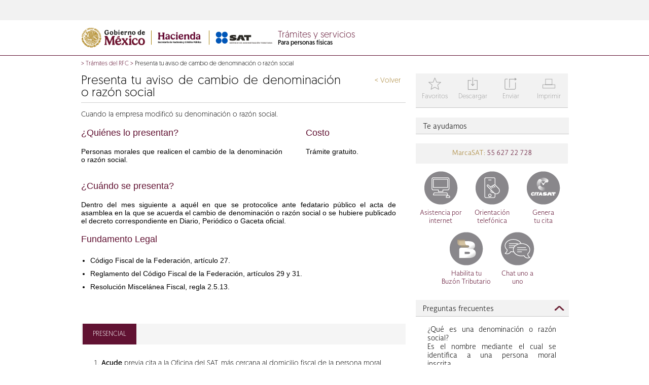

--- FILE ---
content_type: text/html; charset=UTF-8
request_url: https://wwwmat.sat.gob.mx/tramites/96802/presenta-tu-aviso-de-cambio-de-denominacion-o-razon-social
body_size: 14780
content:



   	
	














































































	
	

		
		
 		



	
		
		
		
		
			
		
		
			
				
			
			
		
	
		
		
			
			
			
			
				
					
				
			
			
			
				
				
				
				
				
			
			  
			
			
			
			
			   	
			
				
				
			
			      
			
			 
				
				
				
				
						
		
	
		
	<!-- Literales -->
	
		
	
	 
	 
		
			
			
			
		
	
<!doctype html>
<html lang="en">
<head>
	
	
		
			
			

                   


<meta http-equiv="X-UA-Compatible" content="IE=edge">
	 
       <title>
          Presenta tu aviso de cambio de denominación o razón social - Trámites del RFC - Portal de trámites y servicios - SAT</title>
     <meta charset="UTF-8">
     <meta name="description" content="Portal de trámites y servicios sat">
     <meta content="width=device-width, initial-scale=1" name="viewport">

     <link href="/satys/css/all.css?1.1" rel="stylesheet" type="text/css"><link rel="shortcut icon" href="/satys/css/favicon.ico" type="image/vnd.microsoft.icon" />                                        					    
        <script type="text/javascript" src="/satys/js/jquery.js"></script>
		<script type="text/javascript" src="/satys/js/jquery-ui/jquery-ui.min.js"></script>
		<script type="text/javascript" src="/satys/js/datatables.js"></script>
		<script type="text/javascript" src="/satys/js/datatables.responsive.js"></script>
		<script type="text/javascript" src="/satys/js/swipe.js"></script>
		<script type="text/javascript" src="/satys/js/jsp.js"></script>
		<script type="text/javascript" src="/satys/js/main.js"></script>
        <script type="text/javascript" src="/satys/js/owl.carousel.min.js"></script>   
		<script type="text/javascript" src="/satys/js/hammer.min.js"></script>
        <script type="text/javascript" src="/satys/js/sequence.min.js" ></script>
	    <script src="/satys/entrada/sliderengine/amazingslider.js"></script>
        <script src="/satys/entrada/sliderengine/initslider-1.js"></script>                       
        <script type="text/javascript" src="/satys/js/moment.min.js"></script>
	    <link type="text/css" rel="stylesheet" href="/satys/css/fullcalendar.min.css">
	    <style type="text/css">span#typevent-button {width: 100% !important;}</style>
	    <script type="text/javascript" src="/satys/js/fullcalendar.min.js"></script>
	    <script type="text/javascript" src="/satys/js/es.js"></script>			
	    <link type="text/css" rel="stylesheet" href="/satys/css/owl.carousel.css">



<script>
			   var isMobile = {
			Android: function() {
				return navigator.userAgent.match(/Android/i);
			},
			BlackBerry: function() {
				return navigator.userAgent.match(/BlackBerry/i);
			},
			iOS: function() {
				return navigator.userAgent.match(/iPhone|iPad|iPod/i);
			},
			Opera: function() {
				return navigator.userAgent.match(/Opera Mini/i);
			},
			Windows: function() {
				return navigator.userAgent.match(/IEMobile/i);
			},
			any: function() {
				return (isMobile.Android() || isMobile.BlackBerry() || isMobile.iOS() || isMobile.Opera() || isMobile.Windows());
			}
		};	 
	   </script>



		
	
</head>

<body>
	<!-- Llamada al elemento que incluye las funcionalidades para adicionar pagina a favoritos -->
	
		
		
		
		
			
		
				
	




 				
					
										
<script src="/satys/js/plugins/base64.js" type="text/javascript"></script>
<script src="/satys/js/html2canvas.js" type="text/javascript"></script>
<script src="/satys/js/plugins/jspdf.js" type="text/javascript"></script>
<script src="/satys/js/plugins/jspdf.plugin.split_text_to_size.js" type="text/javascript"></script>
<script src="/satys/js/plugins/jspdf.plugin.addhtml.js" type="text/javascript"></script>
<script src="/satys/js/plugins/jspdf.plugin.standard_fonts_metrics.js" type="text/javascript"></script>
<script src="/satys/js/plugins/jspdf.plugin.from_html.js" type="text/javascript"></script>
<script src="/satys/js/imageUtils.js" type="text/javascript"></script>
<script src="/satys/jsPDF2/jspdf.plugin.addimage.js"></script>
<script src="/satys/jsPDF2/jspdf.plugin.png_support.js"></script>
<script src="/satys/jsPDF2/zlib.js"></script>
<script src="/satys/jsPDF2/png.js"></script>
<script src="/satys/jsPDF2/FileSaver.js"></script>
<script src="/satys/jsPDF2/swfobject.js"></script>
<script src="/satys/jsPDF2/downloadify.min.js"></script>
				
				

	
	


	 


 			
			
			
													
			
			
						
				
			
				
			
 <form  id="form_correo" method="post"  onsubmit="return  validarCorreo()"    action='/tramites/96802/presenta-tu-aviso-de-cambio-de-denominacion-o-razon-social' > 
	 <input type="hidden" name="urlnueva"   value='' />
	<div id="modal_correo" class="modal_styles2">
		<div class="normal_content">
			<div class="title2">Datos para el envío</div>
			<div class="data_container">
				<div class="modal_data">
					
				</div>
			</div>
			<div class="buttons">
				<span class="bottom_note"></span>
				<a href="#" class="button modal_cancel">Cancelar</a>
				<a href="#" class="button modal_action"     ></a>
			</div>
		</div>
	</div>
  </form>  
<div id="modalFaqs" class="modal_styles">
	<div class="normal_content">
		<div class="title">Mover favorito</div>
		<div class="data_container">
			<div class="modal_data">
				
			</div>
		</div>
		<div class="buttons">
			<span class="bottom_note"></span>
			<a class="button modal_cancel">Cancelar</a>
			<a class="button modal_action"></a>
		</div>
	</div>
</div>

<div id="modal_content_correo" style="display:none;">
	<div style="width:80%;max-width:400px;margin:0 auto;position:relative;">
		<table>
			<tr>
				<td class="icons font_size_32 clear-gray" valign="top" width="15%">i</td>



				<td>
					<span class="block">Datos del remitente</span>
					<span class="block margin_top_10"><small>Nombre completo *</small><input  id="rem_nombre_appellido"  type="text" class="styled_input_text_ns width_300" name="rem_nombre_appellido"/></span>
					<span class="block margin_top_10"><small>Correo electrónico *</small><input id="rem_email"  type="text" class="styled_input_text_ns width_300" name="rem_email"/></span>
					<span class="block margin_top_10"><input type="checkbox" name="to_me_too"/> <small>Deseo copia del mensaje</small></span>
				</td>
			</tr>
		</table>
	</div>
	<div class="modal_separator"></div>	
	<div style="width:80%;max-width:400px;margin:0 auto;position:relative;">
		<table>
			<tr>
				<td class="icons font_size_32 clear-gray" valign="top" width="15%">j</td>




				<td>
					<span class="block">Datos del destinatario</span>
					<span class="block margin_top_10"><small>Nombre completo *</small><input id="dest_nombre_apellidos"  type="text" class="styled_input_text_ns width_300" name="dest_nombre_apellidos"/></span>
					<span class="block margin_top_10"><small>Correo electrónico *</small><input id="dest_email"  type="text" class="styled_input_text_ns width_300" name="dest_email"/></span>
					<span class="block margin_top_10"><small>Puedes escribir un mensaje al destinatario </small><textarea class="styled_input_text_ns width_300" name="company_text"></textarea></span>
				</td>
			</tr>
		</table>
	</div>	
	<div class="modal_separator"></div>
	<div style="width:80%;max-width:400px;margin:0 auto;position:relative;">
		<table>
			<tr>
			    <td class="icons font_size_32 clear-gray enlace_f" valign="top" width="15%"></td>
				<td>
				<span class="block margin_top_10">
				   <div id="captcha">				    
				   </div>
				</span>	   				 
			 	<span class="block margin_top_10">
					   <small>Capture la suma de la imagen  </small> 
					   <input id="capturaCaptcha"  type="text" class="styled_input_text_ns width_300" name="capturaCaptcha" maxlength="3"  />
				</span>			
 				</td>				
			</tr>
		</table>
	</div> 
</div>
<script type="text/javascript">		
     function isValidEmail(mail)
     {
         return /^\w+([\.-]?\w+)*@\w+([\.-]?\w+)*(\.\w{2,4})+$/.test(mail); 
     }
     function isNumero(numero)
     {
         return /^[0-9]{0,3}$/.test(numero); 
     }
	
    function validarCorreo(){
     var req =" es requerido ";  
     var novalido="no valido";            
     var forma = document.getElementById("form_correo");													

	   if (forma.urlnueva.value==""){
		  forma.urlnueva.value = window.location.href; 
	   }
 
	   if ($("#rem_nombre_appellido").val()==""){
          alert(" Nombre completo " +req );
         $("#rem_nombre_appellido").focus();
          return false;

       }else if ( $("#rem_email").val()==""){
          alert("   Correo electrónico " +req );
           $("#rem_email").focus();
          return false;
       }else if ( $("#dest_nombre_apellidos").val()==""){
          alert("   Nombre completo " + req );
           $("#dest_nombre_apellidos").focus();
          return false;
       }else if ( $("#dest_email").val()==""){
          alert("Correo electrónico " +req );
           $("#dest_email").focus();            
          return false;
       }else  if ( $("#capturaCaptcha").val()==""){
		    alert("La suma de la imagen es requerida " );
            $("#capturaCaptcha").focus();            
            return false;
	    }		 

       if (!isValidEmail( $("#rem_email").val()))
        {
            alert("   Correo electrónico " +novalido);
            $("#rem_email").focus();
            return false;  
         }else if (!isValidEmail( $("#dest_email").val())) {
            alert("   Correo electrónico " +novalido);
            $("#dest_email").focus();
            return false;
         }
		 		  
		 if (!isNumero($("#capturaCaptcha").val())){
		    alert("Suma " +novalido);
		    $("#capturaCaptcha").focus();            
            return false;
			 
		 }
		 
	     
				
				
						 
				

  	      var load = '/cs/Satellite?filtro=1462228413906&locale=1462228413195&logged=0&pagename=VerificacionCaptcha';	  							
		  load = load + "&capturaCaptcha=" +$("#capturaCaptcha").val();
		   var carga = false;
		  $.ajax({
			   type : "GET",
			   async: false,
			   url : load,							                
			   success : function(data) {								                	
					//alert (data);									        	    							           
					var a = data.split("|");					 
					if (a[1].trim()=="OK"){						
						carga = true;
					}else{
						alert("Favor de verificar la suma.")
					}
				 }
			});										
                        
          return carga;
}
	var modals =  [{	
		'title':'Adicionar favorito',
		'data':'<div>¿Desea adicionar a favorito?</div><small>Nombre del favorito</small><div><input type="text" id="namefav" name="namefav" class="styled_input_text" placeholder=\'Nombre del favorito\' /></div>',
		'action_label':'Adicionar',
		'action':saveFavorito,
		'callback':setupDropdown,
		'cancel':unsetModalFav
	},{	'title':'Datos para el envío',
		'data':$('#modal_content_correo').html(),
		'action_label':'Enviar',
		'bottom_note':'* Datos obligatorios.',
		'action':enviarCorreo,
		'cancel':unsetModalCorreo
	},{	
		'title':'Adicionar favorito',
		'data':'Este contenido ya está registrado por usted como favorito.',
		'action_label':'Aceptar',
		'action':function(){$('#modal_favIsThere').fadeOut();}
	}];
	
	$(document).ready(SAT_POR_00_init);	
	function SAT_POR_00_init()
	{
		var odo = document.getElementById('downloadify');
		 var imgDat='';
		  var h;
		  var w ;	
				
			

			if (odo){
			  Downloadify.create('downloadify',{
					filename: 'Example.pdf',
					dataType: 'base64',
					data: function(){ 
							 			
					  	html2canvas($("body"), {
							background:'#fff',
						  	useCORS : false,

							i9:true,
						    onrendered: function(canvas) {         
						        imgDat = canvas.toDataURL('image/jpeg');   
								h =canvas.height*0.75;
						 		w =canvas.width*0.75;                         
						    }
						});
					
					  	if(imgDat != ''){
					  	var doc =new jsPDF('p', 'pt', [h,w]);
						doc.addImage(imgDat, 'JPEG', 0, 0, w, h); 

						var output = doc.output();
		       			return btoa(output);
					  	}
		       			
		       			
					},
					onComplete: function(){imgDat=''; alert('Archivo descargado!'); },
					onCancel: function(){ imgDat=''; alert('Se cancela la descarga.'); },
					onError: function(){ alert('Intente de nuevo o recarge la pagina!'); },
					swf: '/satys/img/downloadify.swf',
					downloadImage: '/satys/img/download2.png',
					width: 100,
					height: 30,
					transparent: true,
					append: false
				});

		}			
		$('#btnFavoritos').click(function(){
			$('.modal_cancel').show();
			var isThere = 'null';

			var myElem = document.getElementById('myElement');         
			if (myElem) {
			  var barra= parseInt($( "#myElement" ).css("width"));  
			  if (barra<=480){
			   try {  
			         $("html, body").animate({scrollTop:"0px"});				    
				  } catch(err) {}
			   }
			}
			
			if(isThere == "1"){
				setModalCustom("#modal_favIsThere",modals[2]);
			} else {
				setModalCustom("#modal_fav",modals[0]);	
			}

		});
		$('#btnEnviarCorreo').click(function(){
 			
				
				
			    									 
					

			 
			var myElem = document.getElementById('myElement');         
			if (myElem) {
			  var barra= parseInt($( "#myElement" ).css("width"));  
			  if (barra<=480){
			   try {  
			         $("html, body").animate({scrollTop:"0px"});				    
				  } catch(err) {}
			   }
			}
   		    var load = '/cs/Satellite?filtro=1462228413906&locale=1462228413195&logged=0&pagename=Captcha';	  							
			   $.ajax({
					   type : "GET",
					   url : load,							                
					   success : function(data) {								                	
     						$("#captcha").html(data);									        	    							           
			 	     }
			      });											
			$('.modal_cancel').show();
			setModalCustom('#modal_correo', modals[1]);
		});
		$("#btnDescargar").click(function() {			
                     //  imageUtils.getElementPdfByTagName("body",'SatTyR/SATTramite/SAT_LandingFichaTramite');

					 
					 
	  var element = document.getElementsByTagName("body");
	  html2canvas(element[0], {
      background:'#fff',
			useCORS : false,
			onrendered : function(canvas) {
 						
				var dataUrl = canvas.toDataURL("image/jpeg");
                var getImageFromUrl = function(url, callback) {
					var img = new Image();
 					img.onError = function() {
						alert('Cannot load image: "'+url+'"');
					};
					img.onload = function() {
						callback(img);
					};
					img.src = url;
				}
					var h =canvas.height*.75;
 					var w =canvas.width*.75;
				
 				 var createPDF = function(imgData) {
 				 var doc =new jsPDF('p', 'pt', [h,w]);
			     doc.addImage(imgData, 'JPEG', 0, 0, w, h); 					   
					
 			
					
				var ua = String(navigator.userAgent);		
					
					if(ua.indexOf("Firefox/") < 0 
						&& ua.indexOf("Chrome/") < 0
						&& ua.indexOf("Opera/") < 0
						&& ua.indexOf("Safari/") < 0){	
								doc.save( 'SatTyR/SATTramite/SAT_LandingFichaTramite.pdf');
					}else{
							  var out = doc.output("datauristring");
							   window.open(out);
							   //downloadWithName(out, 'SatTyR/SATTramite/SAT_LandingFichaTramite.pdf');
					
					}				   
				}
					getImageFromUrl(dataUrl, createPDF);
				}
		});

		});
		$("#btnImprimir").click(function() {
			window.print();
		});
		$('.t2').click(function(){
			setModal(modals[2]);
		});
	}
	
	function setupDropdown()
	{
		$('select').selectmenu();
	}
	
	var ps = false;
	
	function togglePass(e)
	{
		$('.pwd_toggle').html(ps ? 'Mostrar contraseña':'Ocultar contraseña')
		
		$('.pwd').attr('type',ps ? 'password':'text');
		
		ps = !ps;
	}

	

	function validateForm() {
		if ($('#form_fav:first *:input[type!=hidden]:first').is(":visible")) {
	     var x=$('#form_fav:first *:input[type!=hidden]:first').val();	    
	    
	     if (x == null || x == "") {
	        alert("Campo vacio");
	        return false;
	     }	    	    	    	    	    	  
		}	    
	}
 </script>

	

 
	


	
											
	
										
	<div id="wrapper">		
		<!-- Aqui se pregunta si existe la seccion para incluir los css que necesita el header private -->
		
			
			
				
				
					
						
						
							
								
						

	 
    <div class="no-show-pixel"><img alt="" src="/cs/CookieServer?name=satfilter&amp;secure=true&amp;timeout=86400&amp;url=%2F&amp;value=1462228413906" /></div>        	
<script>
			   var isMobile = {
			Android: function() {
				return navigator.userAgent.match(/Android/i);
			},
			BlackBerry: function() {
				return navigator.userAgent.match(/BlackBerry/i);
			},
			iOS: function() {
				return navigator.userAgent.match(/iPhone|iPad|iPod/i);
			},
			Opera: function() {
				return navigator.userAgent.match(/Opera Mini/i);
			},
			Windows: function() {
				return navigator.userAgent.match(/IEMobile/i);
			},
			any: function() {
				return (isMobile.Android() || isMobile.BlackBerry() || isMobile.iOS() || isMobile.Opera() || isMobile.Windows());
			}
		};
	 
 
	   </script>























	<div id="top_bar">
     <div class="pw">
</div>
</div>
					
				
				
				
					
						
							
								
						




































































 
 <div id="logo_bar"><div class="pw"><div id="submenu"><ul id='1462228413906'>
									<li class='subcateg' data-submenu='null'>																											
										<a class="filter_link" id='setfilter_1462228413906_1462228414309' href='/tramites/96802/presenta-tu-aviso-de-cambio-de-denominacion-o-razon-social'>Asalariados</a>
									</li>
									<li class='subcateg' data-submenu='null'>																											
										<a class="filter_link" id='setfilter_1462228413906_1462228417550' href='/tramites/96802/presenta-tu-aviso-de-cambio-de-denominacion-o-razon-social'>Arrendadores</a>
									</li>
									<li class='subcateg' data-submenu='null'>																											
										<a class="filter_link" id='setfilter_1462228413906_1462228415305' href='/tramites/96802/presenta-tu-aviso-de-cambio-de-denominacion-o-razon-social'>Empresarios y profesionistas</a>
									</li>
									<li class='subcateg' data-submenu='null'>																											
										<a class="filter_link" id='setfilter_1462228413906_1462228415420' href='/tramites/96802/presenta-tu-aviso-de-cambio-de-denominacion-o-razon-social'>Incorporación Fiscal</a>
									</li>
									<li class='subcateg' data-submenu='null'>																											
										<a class="filter_link" id='setfilter_1462228413906_1462242097097' href='/tramites/96802/presenta-tu-aviso-de-cambio-de-denominacion-o-razon-social'>Simplificado de confianza</a>
									</li>
									<li class='subcateg' data-submenu='null'>																											
										<a class="filter_link" id='setfilter_1462228413906_1462228414856' href='/tramites/96802/presenta-tu-aviso-de-cambio-de-denominacion-o-razon-social'> </a>
									</li>
									<li class='subcateg' data-submenu='null'>																											
										<a class="filter_link" id='setfilter_1462228413906_1462228413905' href='/tramites/96802/presenta-tu-aviso-de-cambio-de-denominacion-o-razon-social'>Otros ingresos</a>
									</li>	
				</ul>
			<ul id='1462228413513'>
									<li class='subcateg' data-submenu='null'>																											
										<a class="filter_link" id='setfilter_1462228413513_1462228413507' href='/tramites/96802/presenta-tu-aviso-de-cambio-de-denominacion-o-razon-social'>General de ley</a>
									</li>
									<li class='subcateg' data-submenu='null'>																											
										<a class="filter_link" id='setfilter_1462228413513_1462228417178' href='/tramites/96802/presenta-tu-aviso-de-cambio-de-denominacion-o-razon-social'>Cooperativas</a>
									</li>
									<li class='subcateg' data-submenu='null'>																											
										<a class="filter_link" id='setfilter_1462228413513_1462228414763' href='/tramites/96802/presenta-tu-aviso-de-cambio-de-denominacion-o-razon-social'>Sector primario</a>
									</li>
									<li class='subcateg' data-submenu='null'>																											
										<a class="filter_link" id='setfilter_1462228413513_1462242099955' href='/tramites/96802/presenta-tu-aviso-de-cambio-de-denominacion-o-razon-social'>Simplificado de confianza</a>
									</li>
									<li class='subcateg' data-submenu='null'>																											
										<a class="filter_link" id='setfilter_1462228413513_1462228413788' href='/tramites/96802/presenta-tu-aviso-de-cambio-de-denominacion-o-razon-social'>Sin fines de lucro</a>
									</li>
									<li class='subcateg' data-submenu='null'>																											
										<a class="filter_link" id='setfilter_1462228413513_1462228416122' href='/tramites/96802/presenta-tu-aviso-de-cambio-de-denominacion-o-razon-social'>Grupos</a>
									</li>
									<li class='subcateg' data-submenu='null'>																											
										<a class="filter_link" id='setfilter_1462228413513_1462228415536' href='/tramites/96802/presenta-tu-aviso-de-cambio-de-denominacion-o-razon-social'>Coordinados</a>
									</li>	
				</ul>
			<ul id='1462228414487'>	
				</ul>
			<ul id='1462228414175'>	
				</ul>
			
</div>
<div class="clear"></div>
<div class="logo">
	
	
			
<img src="/satys/img/logo3.png" alt="logos shcp y sat" id="logo" usemap="#workmap">
	
<map name="workmap">
  <area shape="rect" coords="2,2,146,40" alt="gob.mx" href="https://www.gob.mx/sat">
  <area shape="rect" coords="152,2,368,40" alt="shcp y sat" href=/personas>
</map>
</div>
<div class="titleHeader">
	<span id="page_title">
				<a class="enlaceHome" href='/personas'>
					Trámites y servicios
				</a>
	<span class="page_subtitle">Para personas físicas</span></span>
</div>
<div id="icons">
		
      </div>
  </div>
  
  
  	<div id="mdavi" title="Aviso" style="padding:0;border:0;display:none">
		<div class="modal_data" style="padding:1px 8px;margin-top:2px;">
		<p>Durante el sÃÂÃÂÃÂÃÂÃÂÃÂÃÂÃÂÃÂÃÂÃÂÃÂÃÂÃÂÃÂÃÂÃÂÃÂÃÂÃÂÃÂÃÂÃÂÃÂÃÂÃÂÃÂÃÂÃÂÃÂÃÂÃÂ¡bado 21 y domingo 22 de septiembre por mantenimiento este servicio no se encuentra disponible.</p>
		Agradecemos tu comprensiÃÂÃÂÃÂÃÂÃÂÃÂÃÂÃÂÃÂÃÂÃÂÃÂÃÂÃÂÃÂÃÂÃÂÃÂÃÂÃÂÃÂÃÂÃÂÃÂÃÂÃÂÃÂÃÂÃÂÃÂÃÂÃÂ³n.
		</div>
	</div>

   <script>
   function msavi(goto){			   
	    $("#mdavi").dialog({
	        resizable: false,
	        height:160,
	        width:310,
	        modal: true
	     }).on('dialogclose', function(event) {		    
	    	 window.location=goto;
			 });		
	    return false;
	}
	   
	     if( isMobile.any() ){
	    	
	    	 

	    	 $('.tooltip').click(function(e) {
	    	     e.preventDefault();	    	   
	    	 });
	    	 
	    	 
  $('.tooltip').bind('touchstart touchend ', function(e) {    				
				  if (e.type=='touchend'){	
					
				   var now = new Date().getTime();
				   var lastTouch = $(this).data('lastTouch') || now + 1 ;
				   var delta = now - lastTouch;
				   if(delta<800 && delta>0){						  
						  if (this.target!=""){
							  window.open(this.href,'otragob');
						 }else{
						      window.location.href= this.href;
						 }
				   }
					e.preventDefault();				   
				    $(this).data('lastTouch', now);  				 
				  }else{			
					e.preventDefault();				 
					if($(this).children('span').css('visibility') != 'visible')
					{
						$(this).siblings().children('span').css('visibility','hidden');

						if ($(this).siblings().children('span').last().children().length > 0 ) {
						$(this).siblings().children('span').last().css('visibility','visible');
						}

						e.preventDefault();
						
						$(this).siblings().css('color', '#727272');
						$(this).css('color', '#347733');
						$(this).children('span').css('visibility','visible');
						$(this).children('span').css('width','80px');
						$(this).children('span').css('opacity','0.9');
						$(this).children('span').css('top','28px');
						$(this).children('span').css('right','-11px');
						$(this).children('span').css('font-size','12px');
						$(this).children('span').css('letter-spacing','normal');
						$(this).children('span').css('z-index','99999999 !important');
						$(this).children('span').css('position','absolute');
					$(this).children('span').css('height','16px');		
					}
					  				      					
				  } 				 
			   });
			   }
	   



	     $(window).ready(function () {
	         toolmob();
	     });
	     
	     $(window).resize(function () {
	         toolmob();
	     });

	     function toolmob() {
	    	 $("#mob_icons a.tooltip span:first").each(function () {
				var xle = $(this).offset().left;
	             if( xle < 25 ) {
	            	 $(this).addClass( 'izqui' );
	             }
	             else {
	            	 $(this).removeClass( 'izqui' );
	             }
	    	});
	    	 
	    	 $("#icons a.tooltip span:first").each(function () {
					var xle = $(this).offset().left;
		             if( xle < 25 ) {
		            	 $(this).addClass( 'izqui' );
		             }
		             else {
		            	 $(this).removeClass( 'izqui' );
		             }
		    	});
	    	 
	    	 $("#mob_icons a.tooltip span").each(function () {
					var xle = $(this).offset().left+8;
		    	     if(xle + $(this).outerWidth() > $( window ).width() ){
		            	 $(this).addClass( 'derec' );
		             }
		             else {
		            	 $(this).removeClass( 'derec' );
		             }
		    	});	    	 
	     }


		</script>


  </div>	
 

					
		
				
					

































































<!DOCTYPE HTML PUBLIC "-//W3C//DTD HTML 4.0 Transitional//EN">

	<div id="mobile_header">
		<div id="mob_page_title"> 
			<a class="enlaceHome" href='/personas'>Trámites y servicios</a>
			<span class="page_subtitle" >Para personas físicas</span>
	    </div>
		<div id="mob_head">
			<div id="mob_menu">
						<select id="mob_menu_select">
					<option selected="selected" value='/tramites/96802/presenta-tu-aviso-de-cambio-de-denominacion-o-razon-social'>Personas</option> 
			    <option value='/tramites/96802/presenta-tu-aviso-de-cambio-de-denominacion-o-razon-social'  id='1462228413906_1462228414309'>&emsp;Asalariados</option> 
			    <option value='/tramites/96802/presenta-tu-aviso-de-cambio-de-denominacion-o-razon-social'  id='1462228413906_1462228417550'>&emsp;Arrendadores</option> 
			    <option value='/tramites/96802/presenta-tu-aviso-de-cambio-de-denominacion-o-razon-social'  id='1462228413906_1462228415305'>&emsp;Empresarios y profesionistas</option> 
			    <option value='/tramites/96802/presenta-tu-aviso-de-cambio-de-denominacion-o-razon-social'  id='1462228413906_1462228415420'>&emsp;Incorporación Fiscal</option> 
			    <option value='/tramites/96802/presenta-tu-aviso-de-cambio-de-denominacion-o-razon-social'  id='1462228413906_1462242097097'>&emsp;Simplificado de confianza</option> 
			    <option value='/tramites/96802/presenta-tu-aviso-de-cambio-de-denominacion-o-razon-social'  id='1462228413906_1462228414856'>&emsp; </option> 
			    <option value='/tramites/96802/presenta-tu-aviso-de-cambio-de-denominacion-o-razon-social'  id='1462228413906_1462228413905'>&emsp;Otros ingresos</option>
				    <option value='/tramites/96802/presenta-tu-aviso-de-cambio-de-denominacion-o-razon-social'  id='1462228413513'  >Empresas</option> 
			    <option value='/tramites/96802/presenta-tu-aviso-de-cambio-de-denominacion-o-razon-social'  id='1462228413513_1462228413507'>&emsp;General de ley</option> 
			    <option value='/tramites/96802/presenta-tu-aviso-de-cambio-de-denominacion-o-razon-social'  id='1462228413513_1462228417178'>&emsp;Cooperativas</option> 
			    <option value='/tramites/96802/presenta-tu-aviso-de-cambio-de-denominacion-o-razon-social'  id='1462228413513_1462228414763'>&emsp;Sector primario</option> 
			    <option value='/tramites/96802/presenta-tu-aviso-de-cambio-de-denominacion-o-razon-social'  id='1462228413513_1462242099955'>&emsp;Simplificado de confianza</option> 
			    <option value='/tramites/96802/presenta-tu-aviso-de-cambio-de-denominacion-o-razon-social'  id='1462228413513_1462228413788'>&emsp;Sin fines de lucro</option> 
			    <option value='/tramites/96802/presenta-tu-aviso-de-cambio-de-denominacion-o-razon-social'  id='1462228413513_1462228416122'>&emsp;Grupos</option> 
			    <option value='/tramites/96802/presenta-tu-aviso-de-cambio-de-denominacion-o-razon-social'  id='1462228413513_1462228415536'>&emsp;Coordinados</option>
				    <option value='/tramites/96802/presenta-tu-aviso-de-cambio-de-denominacion-o-razon-social'  id='1462228414487'  >Nuevos contribuyentes</option>
				    <option value='/tramites/96802/presenta-tu-aviso-de-cambio-de-denominacion-o-razon-social'  id='1462228414175'  >Residentes en el extranjero</option>					
						</select>
			</div>
		<script>
						function  validar(){	
							var format = /[!@#$%^&*()_+\=\[\]{};':"\\|,.<>\/?]/;
							var valor = $("#mob_search_input").val();
						 	if (valor.trim().length<3){
								alert ("Debe escribir por lo menos 3 letras");
								return false;
						    }
						 	else if(format.test(valor)) {
						 	    alert('La bÃÂºsqueda contiene caracteres especiales.');
						 	   return false;
						 	}						 							 	
						 	else{
								return true; 
							}
						}
		</script>
					<div id="mob_search">
                		<form  id="desktopform" action='/personas/resultado-busqueda' method='get' onsubmit='return validar()' >
							<input type="text" id="mob_search_input" name="words" placeholder='Buscar' title="" data-advancedtext="BÃÂºsqueda avanzada" data-advancedlink='/personas/buscar' >				 
							<input type="hidden" id="tipobusqueda" name="tipobusqueda" value="predictiva"/>
	 						<input type="hidden" id="locale" name="locale" value='1462228413195'/>					
							<input type="image" src="/satys/img/menu_search.png" alt="Buscar"  />
						</form>
					</div>
					<form id="form_predic" action='/personas/resultado-busqueda' method='get'>											 
						<input type="hidden" name="locale" value='1462228413195'/>
						<input type="hidden" name="tipobusqueda" value="predictiva"/>
						<input type="hidden" name="words" id="words" value=""/>
					</form>						
		    		<script>
						var autocompleteTitleAction = '/cs/Satellite?pagename=Common%2FLogic%2FSAT_AutocompleteTitle';
						var locale = '1462228413195';
						var URLAdvancedSearch ='/personas/buscar';
						var lt_busquedaavanzada =  'Búsqueda Avanzada';
						$(function() {
						 	$( "#desktopform #mob_search_input" ).autocomplete({
								source: function(request, response) {						
								if(request.term.trim().length>=3){	
								    $.ajax({
									    url: autocompleteTitleAction , 
									    dataType: "json",
									    data: { q: request.term,locale: locale},
									    success: function( data ) {
									        response( $.map( data, function( item ) {
									        return {
									            value: item.value,
												  link: item.link,
									        }
									        }));
									    },
									    error: function (request,status,error) {
									    }
								    });
								}
								 
								},
							 	minLength: 3,   
								position: { my: "center top+2", at: "center bottom" }
							})
							.autocomplete( "instance" )._renderItem = function( ul, item ) {
								var elemento  ="";
			                    if ( item.value == "Busqueda avanzada >"){
									elemento =   $( "<li   class='ui-menu-item advanced_search_autoc green'   style ='color:#347733;font-size:11px;line-height:20px;'   onclick=\"window.location=\'' + URLAdvancedSearch + '\';\"   > " + item.link + " </li>" )				
								 	.appendTo( ul );				                     
			                    }else{
									elemento =   $( "<li  >" )
								 	.append( "<a      onclick='busquesaAvanzadaClick(\"" + item.value + "\")'  >" + item.value + "</a>" )
									.appendTo( ul );				
								}
								return elemento;
							};
						
						});
						function busquesaAvanzadaClick(valor)
						{
						  // alert ("valor" +  valor);
						   //alert (document.forms["form_predic"].words.value);
						   document.forms["form_predic"].words.value=valor;
						   document.forms["form_predic"].submit();
						}
					 
						function  validarE(){	
							var format = /[!@#$%^&*()_+\=\[\]{};':"\\|,.<>\/?]/;
							var valor = $("#mob_search_inputE").val();
					 
						 	if (valor.trim().length<3){
								alert ("Debe escribir por lo menos 3 letras");
								return false;
						      }
						 	else if(format.test(valor)) {
						 	    alert('La bÃÂºsqueda contiene caracteres especiales.');
						 	   return false;
						 	}							 	
						 	else{
								return true; 
							}
						}
						
					</script>
			<div id="mob_icons"></div>
		</div>
	</div>
			
		
					
					
						 
							
							
																			
									
													
									
									
									
	
	<script>
			   var isMobile = {
			Android: function() {
				return navigator.userAgent.match(/Android/i);
			},
			BlackBerry: function() {
				return navigator.userAgent.match(/BlackBerry/i);
			},
			iOS: function() {
				return navigator.userAgent.match(/iPhone|iPad|iPod/i);
			},
			Opera: function() {
				return navigator.userAgent.match(/Opera Mini/i);
			},
			Windows: function() {
				return navigator.userAgent.match(/IEMobile/i);
			},
			any: function() {
				return (isMobile.Android() || isMobile.BlackBerry() || isMobile.iOS() || isMobile.Opera() || isMobile.Windows());
			}
		};
	  
	   </script>
	<div id="action_bar2" class="desk">
	   <div class="pw">
		 			
 	</div>				
 </div>

								
							
						
					
		
		
			
				
					
				





    
    							    




    
        
	
    
		
			
		
	
    




	
	


<div id="breadcrumbs" class="pw">
	
	
		
			

			
				
					
					 
						
						
						
						
						
					
					
					
					    
					       
						
					    
							
								
							
						
					    
					 <span>&gt;</span>
					<span>
						<a href=''>Trámites del RFC</a>
					</span>
					
				
					
			
				
				
					
					 
						
						
						
						
						
					
					
					
						
							
							
								
								
									 
										
										
										
										
										
									
								
																			
						
					 
					 <span>&gt;</span> Presenta tu aviso de cambio de denominación o razón social
					
				
				
		
	
</div>


			
			
		
			
		<div id="content">
			<div class="pw">				
				
			        
			        	






                   






























































	





    
    



 
	
	
	
	


<!-- Literales -->
	
		
	




	


	
	
	
	
		
			
		
	

	
		
		
		
		
		
	
	<div id="header">
		<h1>
				
				
					Presenta tu aviso de cambio de denominación o razón social
				
			
		</h1>
			
			
				<div>
	Cuando la empresa modific&oacute; su denominaci&oacute;n o raz&oacute;n social.</div>

			
		
		
		
			
			
		





	
		<a class='back' onclick="javascript:history.back(1)" style="cursor:pointer;" >&lt; Volver</a>
	
	



 


	</div>








    	
      		
			



	<div id="main">
		<div class="data two_thirds" style="margin-right:40px">
		    	
				
					<h3 class="green">¿Quiénes lo presentan?</h3>
						<div>
	Personas morales que realicen el cambio de la denominaci&oacute;n o raz&oacute;n social.<br />
	&nbsp;</div>

				
					
		</div>	
			<div class="data third">
					
																		
						<h3 class="green">Costo</h3>
						<p>
							Trámite gratuito.
						</p>						
					
				
			</div>
			
		 <div class="data full">
		 		
				
					<h3 class="green">¿Cuándo se presenta?</h3>
						<div style="text-align: justify;">
	Dentro del mes siguiente a aqu&eacute;l en que se protocolice ante fedatario p&uacute;blico el acta de asamblea en la que se acuerda el cambio de denominaci&oacute;n o raz&oacute;n social o se hubiere publicado el decreto correspondiente en Diario, Peri&oacute;dico o Gaceta oficial.</div>

				
						
		</div>
		<div class="data full">
				
				
					<h3 class="green">Fundamento Legal</h3>
						<ul>
	<li style="text-align: justify;">
		C&oacute;digo Fiscal de la Federaci&oacute;n, art&iacute;culo 27.&nbsp;&nbsp;</li>
	<li style="text-align: justify;">
		Reglamento del C&oacute;digo Fiscal de la Federaci&oacute;n, art&iacute;culos 29 y 31.</li>
	<li style="text-align: justify;">
		Resoluci&oacute;n Miscel&aacute;nea Fiscal, regla 2.5.13.</li>
</ul>

				
			
		</div>
			

		<div class="clear"></div>		
		  
  		    
					
					
															
					
					
					
						
					
				
			 
	 
										
			

				
			
				
			
		 

































































		
			
		
		

                
		
		
		
		
			
		
		
			
		     
		     
		   	
		   			
		
				
			

		<div class="tabContainer">
			<div class="tab_button active" data-tab="#en_linea"><!-- En l&iacute;nea --></div>
			<div class="tab_button" data-tab="#presencial">Presencial<!-- Presencial --></div>
		</div>
		<div class="ol tab" id="en_linea" style="width:100%;">
		
                	
		
		</div>

	
		<div class="ol tab" id="presencial" style="width:100%;">
		
                	
			
					
					
						
						
						
						
						
					
				
			
			
				
								
				<ol>
					
						
						
						<li><b>Acude</b>&nbsp;previa cita a la Oficina del SAT, más cercana al domicilio fiscal de la persona moral.</li>
					
						
						
						<li><b>Lleva</b>&nbsp;todos los documentos requeridos para realizar el trámite.</li>
					
						
						
						<li><b>Entrega</b>&nbsp;la documentación al servidor público que le brinda la atención. </li>
					
						
						
						<li><b>Recibe</b>&nbsp;el acuse de movimientos de actualización de situación fiscal.</li>
					
				</ol>
			
			
			
				
			
			
			
										
						
						
						
						
						
												
								<div class="collapsible">
									<h4 class="ctmn">Documentos que obtienes<!-- Documento que obtiene --></h4>							
									<div class="c collapsed">
										<ol class="c" style="display: block; width:85%">
															 				
												
													<li>Acuse de movimientos de actualización de situación fiscal con sello digital, con número de folio, lugar y fecha de emisión, datos del contribuyente, tipo de movimiento, datos del contribuyente, tipo de movimiento, datos de ubicación, actividades económicas, regímenes, obligaciones, sello digital y código de barras bidimensional (QR).</li>
												
										</ol>								
					    			</div>
				    			</div>
				    		
		           							
					
			
			
				
					
						
						
						
						
						
					
				
			
			
				
					<div class="collapsible">
						<h4 class="ctmn">¿Dónde se presenta?<!-- &#191;D&oacute;nde se presenta&#63; --></h4>
						<div class="c collapsed">
							<div>
	En las oficinas del SAT, previa cita registrada en el Portal del SAT, SAT Móvil o Portal GOB.MX.</div>

						</div>
					</div>
				
			
			
				
					
						
						
						
						
						
					
				
			
			
				
			
			
				
					<div class="collapsible">
						<h4 class="ctmn"> Compromiso de servicio <!-- Compromiso de servicio --></h4>
						<div class="c collapsed">
							<div>
	<ul>
		<li>
			Duración máxima del trámite, 40 minutos.</li>
		<li>
			Con cita, la espera máxima es de 5 minutos.</li>
	</ul>
	<br />
	 </div>
<div>
	 </div>

						</div>
					</div>
				
			
			
			
				
				
				
				
				
			
			
						
					<div class="collapsible">
						<h4 class="ctmn">Requisitos</h4>
						<div class="c">
								<ol>
									
										
										<li>Acta protocolizada ante fedatario público donde conste el cambio de denominación o razón social (copia certificada).</li>
									
										
										<li>Decreto o Acuerdo en el que se haya determinado el cambio de denominación o razón social, tratándose de la Administración Pública (Federal, Estatal o Municipal) publicado en el Diario, Periódico o Gaceta oficial, copia simple.</li>
									
										
										<li>Identificación oficial vigente del representante legal como: credencial para votar expedida por el Instituto Nacional Electoral vigente (antes Instituto Federal Electoral), pasaporte vigente, cédula profesional vigente, licencia de conducir vigente, credencial del Instituto Nacional de las Personas Adultas Mayores vigente. Tratándose de extranjeros podrán presentar: documento migratorio vigente que corresponda, emitido por autoridad competente (en su caso, prórroga o refrendo migratorio). (Original).</li>
									
										
										<li>Poder notarial para acreditar la personalidad del representante legal en copia certificada u original o carta poder firmada ante dos testigos y ratificadas las firmas ante las autoridades fiscales  o ante Fedatario público (instrumento notarial certificado).</li>
									
										
										<li>Documento notarial con el que se designó al representante legal para efectos fiscales, tratándose de residentes en el extranjero o de extranjeros residentes en México en copia certificada.</li>
									
								</ol>
						</div>
					</div>				
				
			
			
			
			
				
			
               
			
		</div>
		<div class="clear"></div>

		<div id="bottom">
			
							
							&nbsp;
			





	
		<a class='back' onclick="javascript:history.back(1)" style="cursor:pointer;" >&lt; Volver</a>
	
	



 



 			
				
			
		</div>

	</div>
			       
			        
		        
		        <div id="sidebar" class="sb">
					
					    
					    
					    
					    
		    			
					







<div id="action">
	
				
			<div id="btnFavoritos_disabled">
				<span class="enlace_f">T</span>
				<img class="enlace_i" style="display:none" src="/satys/imgie/favoritos2.png">
				Favoritos
			</div>
		
		
	
	
	
	<div id="btnDescargar" class="enlace_f9">
		<a href="#">
			<span id="sp">Y</span>
			
			Descargar
		</a>
	</div>

	<div id="di" class="enlace_i9">
			<span id="downloadify">				
				Y
			</span>
			Descargar
	</div>
	
	
	
	
	
	
		
		
		<div id="btnEnviarCorreo">
			<a href="#">
				<span>Z</span>
				Enviar
			</a>
		</div>			 
		
	


	
	<div id="btnImprimir">
		<a href="#">
			<span>V</span>
			Imprimir
		</a>
	</div>
	
</div>


			        
	  				
				        
					        <div class="collapsible">

						
					        	<h4>Te ayudamos</h4>
								<!--Se renderea la parte de Ayuda en el panel de la derecha -->
								
								    
								    
								    
								    
								    
								

        

        

        
        
        

        <div class="ch"> 	
            	<!-- Faqs and Youtube videos -->
				
				
				
					
					
						
					
				

				<!-- Fin Faqs and Youtube videos -->
                
                
			        
        		
            <div class="clear"></div>
            <div class="sb_tag">
                
                    
                        MarcaSAT:<a href="tel:5562722728"> 55 627 22 728 </a>
                    
                    
                
            </div>
            
            
                
                    
                    
                        
        







        

        
        
            
        

        
        
        
        
        

        
            
            
            
            
        

        
            
            
        

        
            
            
        

        
            
        

        <div id="sb_contact_buttons">
            
            

                
                
                    
                        
						
                        
                        
                            
                            
                            
                        
                    




<!-- Se establece el tipo de contenido para SATSpriteLink -->


<!-- Obtenemos los atributos del contennido -->


 
	
	
	
	
	



	
	
	
	
	


 


	
	<a href='https://portalsat.plataforma.sat.gob.mx/psp/psatpp/CUSTOMER/CUST/s/WEBLIB_PTPP_SC.HOMEPAGE.FieldFormula.IScript_AppHP?pt_fname=SAT_CONTRIBUTOR_ATTENDANCE&FolderPath=PORTAL_ROOT_OBJECT.SAT_CONTRIBUTOR_ATTENDANCE&IsFolder=true' id='asistencia' class ='sb_contact_button'   target="ayuda">
	 	<span></span>
	 	Asistencia por internet
	 </a>




                
                
            
            

                
                
                    
                        
						
                        
                        
                            
                            
                            
                        
                    




<!-- Se establece el tipo de contenido para SATSpriteLink -->


<!-- Obtenemos los atributos del contennido -->


 
	
	
	
	
	



	
	
	
	
	


 


	
	<a href='https://wwwmat.sat.gob.mx/personas/contacto' id='orientacion' class ='sb_contact_button'   target="ayuda">
	 	<span></span>
	 	Orientación telefónica
	 </a>




                
                
            
            

                
                
                    
                        
						
                        
                        
                            
                            
                            
                        
                    




<!-- Se establece el tipo de contenido para SATSpriteLink -->


<!-- Obtenemos los atributos del contennido -->


 
	
	
	
	
	



	
	
	
	
	


 


	
	<a href='https://www.sat.gob.mx/tramites/52268/agenda-una-cita' id='ayuda' class ='sb_contact_button'   target="ayuda">
	 	<span></span>
	 	Genera <br> tu cita
	 </a>




                
                
            
            

                
                
                    
                        
						
                        
                        
                            
                            
                            
                        
                    




<!-- Se establece el tipo de contenido para SATSpriteLink -->


<!-- Obtenemos los atributos del contennido -->


 
	
	
	
	
	



	
	
	
	
	


 


	
	<a href='http://omawww.sat.gob.mx/BuzonTributario/Paginas/index.html' id='habilitabuz' class ='sb_contact_button'   target="ayuda">
	 	<span></span>
	 	Habilita tu<br>Buzón Tributario 
	 </a>




                
                
            
            

                
                
                    
                        
						
                        
                        
                            
                            
                            
                        
                    




<!-- Se establece el tipo de contenido para SATSpriteLink -->


<!-- Obtenemos los atributos del contennido -->


 
	
	
	
	
	



	
	
	
	
	


 


	
	<a href='http://chat.sat.gob.mx' id='chat' class ='sb_contact_button'   target="ayuda">
	 	<span></span>
	 	Chat uno a<br> uno 
	 </a>




                
                
            
        </div>




        
                
            
        </div>

        									
					        </div>
				        	
			        			
			        
                	          
               			
                                                        
							    
							    
							

							<div class="collapsible">
								<h4>Preguntas frecuentes</h4>
								<div id="faq" class="c">
		                   			<div id="faq" class="c">
										<p>
											<a href="#">
                                                                                        
                                                                   <div  id="tresFAQ"  style="display:block" >
										 
                                                                                        
                              					                        										                        			            	
													
													    
													    
													







 
	

	
	
		
			
		
	
	
		
			
		
	

	
	
	
	
		


			

			<!-- obtenemos el id link locate -->

			

			
		
	

	
		
			
			
				
				
				
				
			
			
                                        	
					    
					    		
								
 <a href="#" onclick='riseUpPopUpFaq(1462228596774);reHit("SATFAQ",1462228596774);'> 

 				
					
						
							<b> ¿Qué es una denominación o razón social?
                                                           </b>
							<br>
						
					
		
					
						
        

							Es el nombre mediante el cual se identifica a una persona moral inscrita...
							<br>
						
					
					
			</a>
			
			<!--Datos usados para el popup del FAQs  -->
			<div id="popupDataFaq1462228596774" style="display:none;">
				<div style="width:80%;max-width:400px;margin:0 auto;position:relative;overflow: auto!important;">
				    <table>
				        <tr>
							<td width="15%" valign="top" style="font-family: iconm;" class="font_size_32 red">A</td>
							<td>
							  	<span class="block" style="font-family: SoberanaSans; font-size: 14px;">¿Qué es una denominación o razón social?</span>
								<span class="block margin_top_10" style="font-family: SoberanaSans; font-size: 14px;"><small><div style="text-align: justify;">
	Es el nombre mediante el cual se identifica a una persona moral inscrita en el RFC.</div>
</small></span>
							</td>
				       </tr>
				    </table>
				</div>
			</div>
		
		
	

		






	
		
	    
	    
	    	
	    	             	                           
	    
	

 <script type="text/javascript">	
	function reHit(tip,idc){
		
		var load = '/personas/hit';		     
		load += (idc != "") ? "&idx="+idc: ""; 
		load += (tip != "") ? "&tipobusqueda="+tip: ""; 		
		console.log('lo='+load);
		 $.ajax({
				type : "GET",
				url : load,
				contentType: "application/x-www-form-urlencoded;charset=UTF-8",										                
				success : function(data) {
				   console.log('su='+data);
				},			
				error: function(req, err) {
					 console.log('er='+req.responseText);
				}		
		  });	 
	}			
	</script>

	
													<br>						            	
                                                                                          

								            	
                                                                                        
                              					                        										                        			            	
													
													    
													    
													







 
	

	
	
		
			
		
	
	
		
			
		
	

	
	
	
	
		


			

			<!-- obtenemos el id link locate -->

			

			
		
	

	
		
			
			
				
				
				
				
			
			
                                        	
					    
					    		
								
 <a href="#" onclick='riseUpPopUpFaq(1462228596788);reHit("SATFAQ",1462228596788);'> 

 				
					
						
							<b> ¿Quién puede presentar el aviso de cambio de denominación o razón social?
                                                           </b>
							<br>
						
					
		
					
						
        

							El representante legal de la persona moral.
							<br>
						
					
					
			</a>
			
			<!--Datos usados para el popup del FAQs  -->
			<div id="popupDataFaq1462228596788" style="display:none;">
				<div style="width:80%;max-width:400px;margin:0 auto;position:relative;overflow: auto!important;">
				    <table>
				        <tr>
							<td width="15%" valign="top" style="font-family: iconm;" class="font_size_32 red">A</td>
							<td>
							  	<span class="block" style="font-family: SoberanaSans; font-size: 14px;">¿Quién puede presentar el aviso de cambio de denominación o razón social?</span>
								<span class="block margin_top_10" style="font-family: SoberanaSans; font-size: 14px;"><small><div style="text-align: justify;">
	El representante legal de la persona moral.</div>
</small></span>
							</td>
				       </tr>
				    </table>
				</div>
			</div>
		
		
	

		






	
		
	    
	    
	    	
	    	             	                           
	    
	

 <script type="text/javascript">	
	function reHit(tip,idc){
		
		var load = '/personas/hit';		     
		load += (idc != "") ? "&idx="+idc: ""; 
		load += (tip != "") ? "&tipobusqueda="+tip: ""; 		
		console.log('lo='+load);
		 $.ajax({
				type : "GET",
				url : load,
				contentType: "application/x-www-form-urlencoded;charset=UTF-8",										                
				success : function(data) {
				   console.log('su='+data);
				},			
				error: function(req, err) {
					 console.log('er='+req.responseText);
				}		
		  });	 
	}			
	</script>

	
													<br>						            	
                                                                                          

								            	
                                                                                        
                              					                        										                        			            	
													
													    
													    
													







 
	

	
	
		
			
		
	
	
		
			
		
	

	
	
	
	
		


			

			<!-- obtenemos el id link locate -->

			

			
		
	

	
		
			
			
				
				
				
				
			
			
                                        	
					    
					    		
								
 <a href="#" onclick='riseUpPopUpFaq(1462228526245);reHit("SATFAQ",1462228526245);'> 

 				
					
						
							<b> ¿Puedo presentar el aviso de cambio de denominación o razón social por internet?
                                                           </b>
							<br>
						
					
		
					
						
        

							El aviso de cambio de denominaci&oacute;n o raz&oacute;n social se presenta...
							<br>
						
					
					
			</a>
			
			<!--Datos usados para el popup del FAQs  -->
			<div id="popupDataFaq1462228526245" style="display:none;">
				<div style="width:80%;max-width:400px;margin:0 auto;position:relative;overflow: auto!important;">
				    <table>
				        <tr>
							<td width="15%" valign="top" style="font-family: iconm;" class="font_size_32 red">A</td>
							<td>
							  	<span class="block" style="font-family: SoberanaSans; font-size: 14px;">¿Puedo presentar el aviso de cambio de denominación o razón social por internet?</span>
								<span class="block margin_top_10" style="font-family: SoberanaSans; font-size: 14px;"><small><div style="text-align: justify;">
	El aviso de cambio de denominaci&oacute;n o raz&oacute;n social se presenta en una Oficina del SAT.</div>
</small></span>
							</td>
				       </tr>
				    </table>
				</div>
			</div>
		
		
	

		






	
		
	    
	    
	    	
	    	             	                           
	    
	

 <script type="text/javascript">	
	function reHit(tip,idc){
		
		var load = '/personas/hit';		     
		load += (idc != "") ? "&idx="+idc: ""; 
		load += (tip != "") ? "&tipobusqueda="+tip: ""; 		
		console.log('lo='+load);
		 $.ajax({
				type : "GET",
				url : load,
				contentType: "application/x-www-form-urlencoded;charset=UTF-8",										                
				success : function(data) {
				   console.log('su='+data);
				},			
				error: function(req, err) {
					 console.log('er='+req.responseText);
				}		
		  });	 
	}			
	</script>

	
													<br>						            	
                                                                                          

								            	
                                                                            </div>
                                                                       
                                                                              <div  id="todoFAQ"  style="display:none" >
                                                                                                                                                                           
                              					                        										                        			            	
													
													    
													    
													







 
	

	
	
		
			
		
	
	
		
			
		
	

	
	
	
	
		


			

			<!-- obtenemos el id link locate -->

			

			
		
	

	
		
			
			
				
				
				
				
			
			
                                        	
					    
					    		
								
 <a href="#" onclick='riseUpPopUpFaq(1462228596774);reHit("SATFAQ",1462228596774);'> 

 				
					
						
							<b> ¿Qué es una denominación o razón social?
                                                           </b>
							<br>
						
					
		
					
						
        

							Es el nombre mediante el cual se identifica a una persona moral inscrita...
							<br>
						
					
					
			</a>
			
			<!--Datos usados para el popup del FAQs  -->
			<div id="popupDataFaq1462228596774" style="display:none;">
				<div style="width:80%;max-width:400px;margin:0 auto;position:relative;overflow: auto!important;">
				    <table>
				        <tr>
							<td width="15%" valign="top" style="font-family: iconm;" class="font_size_32 red">A</td>
							<td>
							  	<span class="block" style="font-family: SoberanaSans; font-size: 14px;">¿Qué es una denominación o razón social?</span>
								<span class="block margin_top_10" style="font-family: SoberanaSans; font-size: 14px;"><small><div style="text-align: justify;">
	Es el nombre mediante el cual se identifica a una persona moral inscrita en el RFC.</div>
</small></span>
							</td>
				       </tr>
				    </table>
				</div>
			</div>
		
		
	

		






	
		
	    
	    
	    	
	    	             	                           
	    
	

 <script type="text/javascript">	
	function reHit(tip,idc){
		
		var load = '/personas/hit';		     
		load += (idc != "") ? "&idx="+idc: ""; 
		load += (tip != "") ? "&tipobusqueda="+tip: ""; 		
		console.log('lo='+load);
		 $.ajax({
				type : "GET",
				url : load,
				contentType: "application/x-www-form-urlencoded;charset=UTF-8",										                
				success : function(data) {
				   console.log('su='+data);
				},			
				error: function(req, err) {
					 console.log('er='+req.responseText);
				}		
		  });	 
	}			
	</script>

	
													<br>						            	
 								            	                                                                                          
                              					                        										                        			            	
													
													    
													    
													







 
	

	
	
		
			
		
	
	
		
			
		
	

	
	
	
	
		


			

			<!-- obtenemos el id link locate -->

			

			
		
	

	
		
			
			
				
				
				
				
			
			
                                        	
					    
					    		
								
 <a href="#" onclick='riseUpPopUpFaq(1462228596788);reHit("SATFAQ",1462228596788);'> 

 				
					
						
							<b> ¿Quién puede presentar el aviso de cambio de denominación o razón social?
                                                           </b>
							<br>
						
					
		
					
						
        

							El representante legal de la persona moral.
							<br>
						
					
					
			</a>
			
			<!--Datos usados para el popup del FAQs  -->
			<div id="popupDataFaq1462228596788" style="display:none;">
				<div style="width:80%;max-width:400px;margin:0 auto;position:relative;overflow: auto!important;">
				    <table>
				        <tr>
							<td width="15%" valign="top" style="font-family: iconm;" class="font_size_32 red">A</td>
							<td>
							  	<span class="block" style="font-family: SoberanaSans; font-size: 14px;">¿Quién puede presentar el aviso de cambio de denominación o razón social?</span>
								<span class="block margin_top_10" style="font-family: SoberanaSans; font-size: 14px;"><small><div style="text-align: justify;">
	El representante legal de la persona moral.</div>
</small></span>
							</td>
				       </tr>
				    </table>
				</div>
			</div>
		
		
	

		






	
		
	    
	    
	    	
	    	             	                           
	    
	

 <script type="text/javascript">	
	function reHit(tip,idc){
		
		var load = '/personas/hit';		     
		load += (idc != "") ? "&idx="+idc: ""; 
		load += (tip != "") ? "&tipobusqueda="+tip: ""; 		
		console.log('lo='+load);
		 $.ajax({
				type : "GET",
				url : load,
				contentType: "application/x-www-form-urlencoded;charset=UTF-8",										                
				success : function(data) {
				   console.log('su='+data);
				},			
				error: function(req, err) {
					 console.log('er='+req.responseText);
				}		
		  });	 
	}			
	</script>

	
													<br>						            	
 								            	                                                                                          
                              					                        										                        			            	
													
													    
													    
													







 
	

	
	
		
			
		
	
	
		
			
		
	

	
	
	
	
		


			

			<!-- obtenemos el id link locate -->

			

			
		
	

	
		
			
			
				
				
				
				
			
			
                                        	
					    
					    		
								
 <a href="#" onclick='riseUpPopUpFaq(1462228526245);reHit("SATFAQ",1462228526245);'> 

 				
					
						
							<b> ¿Puedo presentar el aviso de cambio de denominación o razón social por internet?
                                                           </b>
							<br>
						
					
		
					
						
        

							El aviso de cambio de denominaci&oacute;n o raz&oacute;n social se presenta...
							<br>
						
					
					
			</a>
			
			<!--Datos usados para el popup del FAQs  -->
			<div id="popupDataFaq1462228526245" style="display:none;">
				<div style="width:80%;max-width:400px;margin:0 auto;position:relative;overflow: auto!important;">
				    <table>
				        <tr>
							<td width="15%" valign="top" style="font-family: iconm;" class="font_size_32 red">A</td>
							<td>
							  	<span class="block" style="font-family: SoberanaSans; font-size: 14px;">¿Puedo presentar el aviso de cambio de denominación o razón social por internet?</span>
								<span class="block margin_top_10" style="font-family: SoberanaSans; font-size: 14px;"><small><div style="text-align: justify;">
	El aviso de cambio de denominaci&oacute;n o raz&oacute;n social se presenta en una Oficina del SAT.</div>
</small></span>
							</td>
				       </tr>
				    </table>
				</div>
			</div>
		
		
	

		






	
		
	    
	    
	    	
	    	             	                           
	    
	

 <script type="text/javascript">	
	function reHit(tip,idc){
		
		var load = '/personas/hit';		     
		load += (idc != "") ? "&idx="+idc: ""; 
		load += (tip != "") ? "&tipobusqueda="+tip: ""; 		
		console.log('lo='+load);
		 $.ajax({
				type : "GET",
				url : load,
				contentType: "application/x-www-form-urlencoded;charset=UTF-8",										                
				success : function(data) {
				   console.log('su='+data);
				},			
				error: function(req, err) {
					 console.log('er='+req.responseText);
				}		
		  });	 
	}			
	</script>

	
													<br>						            	
 								            	    
                                                                              </div>
 
						            		</a>
					            		</p>
                                                                

									</div>
								</div>
							</div>	
							                	
               		

	                    	 
            		
                			                	
	               	
					
					
					
						
					 
				</div>
				<div class="clear"></div>				
				<!-- Se pinta la seccion SubMetro si existe -->
		       	 
														
		       			



	

	
		
	
		
	
		
	
	
	    
	    
		
	
	
	    
	    
	
	<div class="banners">
	
	</div>
	<div class="clear"></div>
  
					
				
			</div>
			
			
				
					
	       			
							      

 
	 

		
		
	



 	<div id="footer">
		
	</div> 
<div id="pantalla"  style="display:none">f</div> 
<a id="myButtonFAQSAT" class="tooltip">x
<span>OrientaSAT</span>
</a>	

<script>

$(document).ready(myfunction);

$(window).resize(function(){
	var cha = $("#myButtonFAQSAT");
	var w = $(window).width();
	if (w>486){
	cha.insertBefore("#icons #refere");
	}else{
	  cha.insertBefore("#mob_icons #refere");
	}
}); 

</script>

<script>	
$(document).ready(dddd);
function dddd() { 

var myElem = document.getElementById('myElement');         
if (myElem) {
  var barra= parseInt($( "#myElement" ).css("width"));  
  if (barra<=480){
  try {  
       var iframetoloadTopPosition = jQuery('#breadcrumbs').offset().top;
       if (iframetoloadTopPosition!=0 )
            jQuery('html, body').animate({scrollTop: iframetoloadTopPosition}, 500);	
      } catch(err) {}
   }
}




    if(typeof SAT_POR_32_init=== 'function') { 
           SAT_POR_32_init();
    } 
   $('#mob_menu_selectBusqueda').selectmenu({change:mobileMenu2}).selectmenu( "menuWidget" ).addClass( "overf" );

   $('#dd_menu_busqueda').selectmenu({change:mobileMenu2}).selectmenu( "menuWidget" ).addClass( "overf" );
}				

function mobileMenu2(e,d) { 	




	var url = d.item.value;
	var cat_id = d.item.element[0].id;
	setFilterAndGoToMobile(cat_id,url);
	eraseCookie("satfilter");
	createCookie("satfilter", cat_id, 365);	
	enviarLink (url);
}

function msieversion() {
	var ua = window.navigator.userAgent
	var msie = ua.indexOf ("MSIE ")
	if ( msie > 0 )      
	   return parseInt (ua.substring (msie+5, ua.indexOf (".", msie )))
	else                 
	  return 0
}
 	
function validaNavbarIE(){
 var ua = String(navigator.userAgent);		
 if(ua.indexOf("Firefox/") < 0 
	&& ua.indexOf("Chrome/") < 0
	&& ua.indexOf("Opera/") < 0
	&& ua.indexOf("Safari/") < 0){			
		$(".enlace_f").hide();			
		$(".enlace_i").show();		
		

	    if (msieversion()!=9){			
			$(".enlace_i9").hide();
		} else {
	        $(".enlace_f9").hide();	
	    }
    }else { 
			$(".enlace_i9").hide();
	}
}
	
validaNavbarIE();
$(document).ready(ajusteMenu);

function ajusteMenu(){
     $('#dd_menu').selectmenu({change:mobileMenu});	
     $('#mob_menu_select').selectmenu({change:mobileMenu});
}                 
var myElem = document.getElementById('myElement');         

if (myElem) {
  var barra= parseInt($( "#myElement" ).css("width"));  
  if (barra<=480){
  try {  
       var iframetoloadTopPosition = jQuery('#breadcrumbs').offset().top;
       if (iframetoloadTopPosition!=0 )
            jQuery('html, body').animate({scrollTop: iframetoloadTopPosition}, 800);	
      } catch(err) {}
   }
}




























 function mobileMenuFix()
{ 
 try {  
  $( ".advanced_search_autoc" ).hide();
  $( ".ui-menu-item" ).hide();
  $( ".ui-autocomplete" ).hide();
 } catch(err) {}     

 try { 
   $( "#desktopformE #mob_search_inputE" ).autocomplete('disable');
    $( "#desktopformE #mob_search_inputE" ).autocomplete('enable');
 } catch(err) {}     

 $('#mob_menu_select').selectmenu("destroy").selectmenu();
 $('#mob_menu_select').selectmenu({change:mobileMenu});
 try { 
  $('#dd_menu').selectmenu("destroy").selectmenu();
  $('#dd_menu').selectmenu({change:mobileMenu});
 } catch(err) {}  
  try { 
  $('#dd_menu_busqueda').selectmenu("destroy").selectmenu();
  $('#dd_menu_busqueda').selectmenu({change:mobileMenu2}).selectmenu( "menuWidget" ).addClass( "overf" );
 } catch(err) {}
 
 try { 
  $('#mob_menu_selectBusqueda').selectmenu("destroy").selectmenu();
  $('#mob_menu_selectBusqueda').selectmenu({change:mobileMenu2}).selectmenu( "menuWidget" ).addClass( "overf" );
 } catch(err) {}
   
 $('#select_foldername').selectmenu("destroy").selectmenu();  

 try {
 $('#sortby_inline').selectmenu("destroy").selectmenu();
 $('#sortby_inline').selectmenu({
					change:ordenamientoTipo 
				});
} catch(err) {}
				




 
 try {
  $('#idx').selectmenu("destroy").selectmenu();
  } catch(err) {}
 try {  
 $('#categorySelect').selectmenu("destroy").selectmenu();
  } catch(err) {}
 try {
 $('#subcategorySelect').selectmenu("destroy").selectmenu();
  } catch(err) {}
 try {
 $('#sortby').selectmenu("destroy").selectmenu();
  } catch(err) {}
 try {
 $('#total').selectmenu("destroy").selectmenu();
  } catch(err) {}
 try { 
 $('#typevent').selectmenu("destroy").selectmenu();
  } catch(err) {}
 try {
 $('#number').selectmenu("destroy").selectmenu();
  } catch(err) {}
 try {
 $('#typeid').selectmenu("destroy").selectmenu();
  } catch(err) {}
 try {  
 $('#ui-id-73').selectmenu("destroy").selectmenu();
  } catch(err) {}
 if(typeof changeCategoryFn=== 'function') { 
         $('#categorySelect').selectmenu({change:changeCategoryFn});
 } 
 //$("div.ab_containb").css({"margin-left":"-300px"});
 //$("div.ab_containb").addClass("rezised-menu");
  							 
 $(document).ready(changerezise);  	
}






jQuery(function($) {
    if (/chrom(e|ium)/.test(navigator.userAgent.toLowerCase())) {
        $('body').css('opacity', '1.0') 
    }
})





$(".pw").on('touchend', 'area', function () {
   // window.location = $(this).attr("href");
       var el = $(this);
    var link = el.attr('href');
    var tar = el.attr('target');
    
    window.open(link,tar);
});





if (!isMobile.any()){
$('.topnav>li a.dec').each(function(){ 
	var wid=$(this).width()+30;
	$(this).css('width',wid+'px');
});
}

 
if (!isMobile.any()){
$( ".topnav li " ).hover(
  function() {          
     
	$( this ).find("span").each(function(index) {	             
			 $(this ).css("font-weight", "500");
			 if (index == 0){
			  $( this ).animate({
				 fontSize : "38px",				  
				}, 50, function() {				 
				});		 
			 } 			  
			 if (index == 1){			 
			  $( this ).animate({
				 fontSize : "15px",				  
				}, 50, function() {				 
				});		 
			 } 			  
	});			
  }, function() {  
      var negrita = $( this ).find("a").css("font-weight");  	    
	 $( this ).find("span").each(function(index) {	 
			  if (index == 0){
			  $(this ).css("font-weight", "normal");		   	       
			  $( this ).animate({
				 fontSize : "36px"
				}, 50, function() {				 
				});		 
			 } 			  
			 if (index == 1){			 
			 $(this ).css("font-weight", negrita);		   	       
			  $( this ).animate({
				 fontSize : "13px"					  
				}, 50, function() {				 
				});		 
			 }
		  
          $( this ).css("font-size","");         		 
		  $( this ).css("font-weight","");         		 
	});				 	 	 
  }
);
}



</script>




  
				
			
		</div>
	</div>


		
	


	<script type="text/javascript">	
	$(document).ready(regHit);
	function regHit(){							
		var load = '/cs/Satellite?idc=1462228596802&pagename=SatTyR%2FPage%2Fjson%2FtHits&tip=SATTramite';	
		console.log('lo='+load);
		 $.ajax({
				type : "GET",
				url : load,
				contentType: "application/x-www-form-urlencoded;charset=UTF-8",										                
				success : function(data) {}				
		  });	 
	}	
	</script>


</body>
</html> 
	 

	     


--- FILE ---
content_type: text/css
request_url: https://wwwmat.sat.gob.mx/satys/css/style.css?1.3
body_size: 9663
content:
@font-face{font-family: SoberanaSans; src: url(../font/SoberanaSans-Regular.otf) format('opentype'); font-weight: normal;}
@font-face{font-family: SoberanaSans; src: url(../font/SoberanaSans-Light.otf) format('opentype'); font-weight: lighter; }
@font-face{font-family: SoberanaSans; src: url(../font/SoberanaSans-Bold.otf) format('opentype'); font-weight: bold;}

@font-face{font-family: Geomanist; src: url(../font/Geomanist-Regular.otf) format('opentype'); font-weight: normal;}
@font-face{font-family: Geomanist; src: url(../font/Geomanist-Light.otf) format('opentype'); font-weight: lighter; }
@font-face{font-family: Geomanist; src: url(../font/Geomanist-Bold.otf) format('opentype'); font-weight: bold;}
@font-face{font-family: Geomanist; src: url(../font/Geomanist-Book.otf) format('opentype'); font-weight: 500;}
@font-face{font-family: Geomanist; src: url(../font/Geomanist-Medium.otf) format('opentype'); font-weight: 600;}

@font-face {
    font-family: icons;
    src: url(../font/icons3.eot);
    src: url(../font/icons3.eot?#iefix) format('embedded-opentype'),
         url(../font/icons3.woff2) format('woff2'),
         url(../font/icons3.woff) format('woff'),
         url(../font/icons3.ttf) format('truetype');
    font-weight: normal;
    font-style: normal;
}


@font-face {
  font-family: iconm;
  src: url(../font/icons3.eot);   
  src: url(../font/icons3.eot?#iefix) format('embedded-opentype'),
 url(../font/icons3.ttf) format('truetype'),
  url(../font/icons3.woff2) format('woff2'),
  url(../font/icons3.woff) format('woff');
   
 font-weight: normal;
    font-style: normal;

}



.styleimg{
    margin-top: 15px;
	float:left;
}

.disp{
    background-size: 80% 100%;
}

p{
  text-align: justify;
} 

div .span{
  display: inline-block;
  text-align: justify;
}

#btnFavoritos_disabled {
	pointer-events: none;
}

.collapsible h4.custom_h4 {
	border-bottom: none; 
	pointer-events: none;
	cursor: auto;

}

.subcategactive{
  font-weight: 500!important;
}

.collapsible h4.custom_h4.ctmn{
	background-image: none;
	pointer-events: none;
	cursor: auto;
}

html, body, #wrapper
{
	width: 100%;
	height: 100%;
	
	margin: 0;
	padding: 0;
	
	font-family: Geomanist;
	font-size: 14px;	
  /*     overflow-x:hidden;*/
}

html, body, #wrapper
{
	background: white;
}

*
{
	outline: none;
}

img
{
	border: none;
}

b, strong
{
	font-weight: 500 !important;
}

a
{
	text-decoration: none;
	/*color: #31782f;*/
 color: #611232;
}

a:hover
{
	text-decoration: underline;
}

a:active, a:visited
{
	color: #611232;
}

.pw
{ 
	margin: 0 auto;
  text-align: justify;
}

.pwm
{ 
  margin: 0 auto;
  text-align: justify;
}

.soberanasans{font-family: Geomanist !important;}

.full{width: 97%;padding-right: 2%;}
.full2{width: 70%;padding-right: 1%;}
.full3{width: 65%;padding-right: 1%;}
.half{width: 48%;padding-right: 2%;}
.third{width: 29%;padding-right: 1%;}
.third2{width: 32%;margin-right: 1%;}
.third3{width: 36%;margin-right: 4%;}
.third4{width: 19%;margin-right: 1%;}
.third5{width: 18%;margin-right: 1%;}
.third5 p {text-align:left;}
.thirdB{width: 31%;padding-right: 1%;}
.thirdC{width: 32%;padding-right: 1%;}
.fourth{width: 18%;padding-right: 1%;}
.fourth_b{width: 23%;padding-right: 1%;}
.two_thirds{width: 62%;padding-right: 1%;}
.two_third2{width: 62%;padding-right: 1%;}
.three_fourths{width: 73%;padding-right: 1%;}

.green{color: #611232;}


.background-green{background-image: url(../img/cir-green.png);}
.background-dark-green{background-image: url(../img/cir-darkgreen.png);}
.background-gray{background-image: url(../img/cir-gray.png);}

.background-prim{background-image: url(../img/cir-prim.png);}
.background-dark-prim{background-image: url(../img/cir-darkprim.png);}

.bullet-green{list-style-image: url(../img/bullet_round_green.png);}

.clear{clear: both;}

.pointer{cursor: pointer;}

.relative{position: relative;}



.center{display: block;margin: 0 auto;}

.float_left{float: left;}|
.float_right{float: right;}

.margin_bottom_10{margin-bottom: 10px;}
.margin_bottom_20{margin-bottom: 20px;}
.margin_bottom_30{margin-bottom: 30px;}
.margin_bottom_40{margin-bottom: 40px;}
.margin_bottom_50{margin-bottom: 50px;}

.margin_top_10{margin-top: 10px;}
.margin_top_20{margin-top: 20px;}
.margin_top_30{margin-top: 30px;}
.margin_top_40{margin-top: 40px;}
.margin_top_50{margin-top: 50px;}

.margin_left_10{margin-left: 10px;}
.margin_left_20{margin-left: 20px;}
.margin_left_30{margin-left: 30px;}
.margin_left_40{margin-left: 40px;}
.margin_left_50{margin-left: 50px;}

.margin_right_10{margin-right: 10px;}
.margin_right_20{margin-right: 20px;}
.margin_right_30{margin-right: 30px;}
.margin_right_40{margin-right: 40px;}
.margin_right_50{margin-right: 50px;}

.font_size_14{font-size: 14px;}
.font_size_18{font-size: 18px;}
.font_size_20{font-size: 20px;}
.font_size_24{font-size: 24px;}
.font_size_32{font-size: 32px;}
.font_size_48{font-size: 48px;}
.font_size_54{font-size: 54px;}

.width_10{width: 10px;}
.width_30{width: 30px;}
.width_50{width: 50px;}
.width_70{width: 82px;}
.width_90{width: 90px;}
.width_100{width: 100px;}
.width_150{width: 150px;}
.width_200{width: 200px;}
.width_250{width: 250px;}
.width_300{width: 300px;}

.inline-block{display: inline-block;}
.block{display: block;}

.SoberanaSans
{
	font-family: Geomanist;
}

.separator
{
	width: 97%;
	height: 3px;
	background-color: #f2f2f2;
}

.separator_b
{
	width: 98%;
	height: 1px;
	background-color: #d0d0d0;
}

.icons
{
	font-family: icons;
}

.round_icon
{
	width: 50px;
	height: 50px;
	
	display: block;
	
	text-align: center;
	
	line-height: 45px;
	font-size: 25px;
	
	font-family: icons;
	color: white;

}

.clear-gray{color: #999999 !important;}
.dark-gray{color: #575858 !important;}
.red{color: #e52520 !important;}

.black
{
	color: black !important;
}

.styled_input_text
{
	font-family: Geomanist;
	font-size: 13px;
	
	color: black;
	
	padding: 5px;
	
	-webkit-border-radius: 7px;
	-moz-border-radius: 7px;
	border-radius: 7px;
	
	border: solid 1px #d2d2d2;
}




.styled_input_not
{
	font-family: Geomanist;
	font-size: 13px;
	
	color: black;
	
	padding: 5px;
	
	-webkit-border-radius: 7px;
	-moz-border-radius: 7px;
	border-radius: 7px;
	
	border: solid 1px #d2d2d2;
}




.styled_input_text_ns
{
	font-family: Geomanist;
	font-size: 13px;
	
	color: black;
	
	padding: 5px;
	
	-webkit-border-radius: 7px;
	-moz-border-radius: 7px;
	border-radius: 7px;
	
	border: solid 1px #d2d2d2;
}

.no_transform
{
	text-transform: none !important;
}

h3
{
	font-family: Arial;
	font-size: 18px;
	font-weight: normal;
	font-style: normal;
	
	line-height: normal;
  text-align: left;
}

h5
{
	font-family: Geomanist;
	font-weight: 500;
	font-size: 15px;
	
	margin: 0;
	padding: 0;
	
	color: #611232;
	
	line-height: 30px;
}


h7
{
	padding:0 10% 0 0;
	
	font-family: Geomanist;
	font-weight: lighter;
	font-size: 24px;
}

.float_right
{
	float: right;
}

.advanced_search_autoc
{
	font-size: 11px !important;
	line-height: 20px;
}

.advanced_search_autoc:hover
{
	text-decoration: underline
}

.actionButton
{
	font-family: Geomanist;
	font-size: 16px;	
	text-transform: uppercase;	
	color: black !important;	
	padding: 12px 20px 8px 20px;	
	line-height: 16px;	
	display: block;	
	float: right;	
	background-color: #f3af43;	
	border-radius: 4px;
	margin-top:8px;
}

.actionButton:hover
{
	text-decoration: none;
	background-color: #ffc567;
}

.tabContainer
{
	float: left;
	margin-top: 60px;
	
	min-width: 100%;
	min-height: 41px;
	
	background-color: #f5f5f5;
	
	font-family: Geomanist;
	font-weight: lighter;
	font-size: 13px;
	
	line-height: 41px;
	
	white-space: nowrap;
	
	text-transform: uppercase;
	
	z-index: 100;
}

.tab
{
	float: left;
}

.tab_button
{
	display: inline-block;	
	padding: 0 20px;	
	cursor: pointer;
}


.tab_button:empty {
    padding: 0px;
}



.tabContainer .active
{
	background-color: #611232;
	color: white;
}

.collapsible
{
	width: 98%;
	
	float: left;
	
	font-family: Geomanist;
	font-weight: lighter;
}

.collapsible h4
{
	width: 88%;
	
	padding: 0 10% 0 2%;
	
	font-weight: 500;
	
	/*text-transform: uppercase;*/
	
	line-height: 30px;
	
	border-bottom: solid 1px #d0d0d0;
	
	background-position: right center;
	background-repeat: no-repeat;
	
	cursor: pointer;
}

.collapsible h4.ctpl{background-image: url(../img/ctpl.png);background-position: right center;}
.collapsible h4.ctmn{background-image: url(../img/ctmn.png);background-position: right center;}

.h4
{
	font-weight: 500;
	
	text-transform: uppercase;
	
	line-height: 30px;
}


#main.full_width .collapsible h4
{
	width: 98.5%;
	
	padding: 5px 0 0 1.5%;
}

#cs_show
{
	margin-right: 0 !important;
}

#main .collapsible .c
{
	width: 97%;
	margin: 0 2%;
  text-align: justify;
    word-wrap: break-word;
}

#main .collapsible .c2
{
	width: 100%;
	margin: 0 2%;
  text-align: justify;
}




#main .data ol, #main .data ul
{
	margin: 0;
	padding: 0;
	padding-left: 18px;
 
	font-family: Arial;
	font-size: 14px !important;
	line-height: normal !important;
}

#main .data ul li
{
	padding: 5px 0;
}

#main .data a:hover
{
	text-decoration: none;
}

#main .data .hover:hover
{
	text-decoration: underline;
}

#main .data_icon
{
	font-family: icons;
	font-size: 18px;
	
	color: #b4b4b4;
	
	margin-right: 10px;
}

#main .in_block
{
	display: inline-block;
}

.collapsible p
{
	width: 96%;
	
	padding: 0 2%;
	
	font-size: 13px;
}

.collapsible p a
{
	color: #611232;
}

.collapsible ul, .collapsible ol
{
	font-size: 13px !important;
	
	line-height: 25px !important;
}

.collapsible ul, .c_ul
{
/* 	list-style-type: square !important; */
	list-style-image: url(../img/bullet.png);
	padding-left: 12px;
}

.collapsible ol
{
	margin-top: 0 !important;
}

/* ___________________________________________________________________________ MODAL_CORREO Start */

.modal_styles
{
	position: absolute;
	width: 100%;
	height: 100%;
	min-height: 4500px;
	background-image: url(../img/black_trans.png);
	cursor: pointer;
	z-index: 9999999;
	display: none;
}

.modal_styles .fav_content
{
	width: 100%;
	
	max-width: 750px;
	
	margin: 100px auto 0 auto;
	
	background-color: white;
	
	text-align: center;
	
	cursor: auto;
}

.modal_styles .fav_content .title
{
	width: 100%;
	
	font-family: Geomanist;
	font-weight: lighter;
	font-style: italic;
	font-size: 21px;
  text-align: center;	
	line-height: 26px;

 	background-color: white;
  text-align: center;	
 
	color: #999999;
}

.modal_styles .fav_content .data_container
{
	width: 100%;
	
	padding: 20px 0;
	
	text-align: center;
	
	background-color: #f2f2f2; 
}

.modal_styles .fav_content .data_container .modal_data
{
	max-width: 100%;
	
	display: inline-block;
	
	text-align: left;
 
  margin-left: 40%;
}

.modal_styles .fav_content .buttons
{
	width: 80%;
	
	padding: 20px 10%;
	
	text-align: right;
}

.modal_styles .fav_content .button
{
	font-family: Geomanist;
	font-weight: normal;
	font-size: 15px;
	
	text-transform: uppercase;
	
	color: #611232;
	
	background-color: #e1e1e1;
	
	padding: 8px 20px;
	
	margin-right: 10px;
	
	-webkit-border-radius: 6px;
	-moz-border-radius: 6px;
	border-radius: 6px;
}

.modal_styles .fav_content .button:hover
{
	background-color: #eaeaea;
	
	text-decoration: none;
}

/* Modal Normal */

.modal_styles .normal_content
{
	width: 100%;
	max-width: 90%;
	min-width: 70%;
	 
	margin: 3px auto 0 auto;
	
	background-color: white;
	
	text-align: center;
	
	cursor: auto;
}

.modal_styles .normal_content .title
{
	width: 100%;
	
	font-family: Geomanist;
	font-weight: lighter;
	font-style: italic;
	font-size: 21px;
	
	line-height: 56px;
	
	color: #999999;
}

.modal_styles .normal_content .data_container
{
	width: 100%;
	
	padding: 20px 0;
	
	text-align: center;
	
	background-color: #f2f2f2; 
}

.modal_styles .normal_content .data_container .modal_data
{
	width: 100%;
	
	display: inline-block;
	
	text-align: left;
}

.modal_styles .normal_content .buttons
{
	width: 100%;
	
	padding: 20px 0;
	
	text-align: center;
	
	white-space: nowrap;
	
	overflow: hidden;
}

.modal_styles .normal_content .button
{
	font-family: Geomanist;
	font-weight: normal;
	font-size: 15px;
	
	text-transform: uppercase;
	
	color: #611232;
	
	background-color: #e1e1e1;
	
	padding: 8px 20px;
	
	margin-right: 5px;
	
	-webkit-border-radius: 6px;
	-moz-border-radius: 6px;
	border-radius: 6px;
}

.modal_styles .normal_content .button:hover
{
	background-color: #eaeaea;
	
	text-decoration: none;
	cursor: pointer;
}

.modal_styles .normal_content .modal_separator
{
	width: 100%;
	
	margin: 10px 0;
	
	height: 16px;
	
	background-color: white;
}

.modal_styles .bottom_note
{
	font-size: 12px;
	
	color: #999999;
	
	margin-right: 10px;
}

/* ___________________________________________________________________________ MODAL_CORREO End */

/* ___________________________________________________________________________ MODAL Start */

#modal
{
	position: absolute;
	width: 100%;
	height: 100%;
	min-height: 4500px;
	background-image: url(../img/black_trans.png);
	cursor: pointer;
	z-index: 999999999999 !important;
	display: none;
}

#modal .fav_content
{
	width: 100%;
	
	max-width: 750px;
	
	margin: 100px auto 0 auto;
	
	background-color: white;
	
	text-align: center;
	
	cursor: auto;
}

#modal .fav_content .title
{
	width: 100%;
	
	font-family: Geomanist;
	font-weight: lighter;
	font-style: italic;
	font-size: 21px;
	
	line-height: 56px;
 
  	background-color: white;
  text-align: center;
	
	color: #999999;
}

#modal .fav_content .data_container
{
	width: 100%;
	
	padding: 20px 0;
	
	text-align: center;
	
	background-color: #f2f2f2; 
}

#modal .fav_content .data_container .modal_data
{
	max-width: 100%;
	
	display: inline-block;
	
	text-align: left;
}

#modal .fav_content .buttons
{
	width: 80%;
	
	padding: 20px 10%;
	
	text-align: right;
}

#modal .fav_content .button
{
	font-family: Geomanist;
	font-weight: normal;
	font-size: 15px;
	
	text-transform: uppercase;
	
	color: #611232;
	
	background-color: #e1e1e1;
	
	padding: 8px 20px;
	
	margin-right: 5px;
	
	-webkit-border-radius: 6px;
	-moz-border-radius: 6px;
	border-radius: 6px;
}

#modal .fav_content .button:hover
{
	background-color: #eaeaea;
	
	text-decoration: none;
}

/* Modal Normal */


 .title
{
	width: 100%;
	
	font-family: Geomanist;
	font-weight: lighter;
	font-size: 21px;
 
	line-height: 26px;
	
	color: #999999;
}

 .title2
{
	width: 100%;
	
	font-family: Geomanist;
	font-weight: lighter;
	font-style: italic;
	font-size: 21px;

  background-color: white;
  text-align: center;	
 
	line-height: 26px;
	
	color: #999999;
}

 .data_container
{
	width: 100%;
	
	padding: 20px 0;
	
	text-align: center;
	
	background-color: #f2f2f2; 
}

 .data_container .modal_data
{
	width: 100%;
	
	display: inline-block;
	
	text-align: left;
}

 .buttons
{
	width: 100%;
	
	padding: 20px 0;
	
	text-align: center;
	
	white-space: nowrap;
  background-color: white;
	
	overflow: hidden;
}

 .button
{
	font-family: Geomanist;
	font-weight: normal;
	font-size: 15px;
	
	text-transform: uppercase;
	
	color: #611232;
	
	background-color: #e1e1e1;
	
	padding: 8px 20px;
	
	margin-right: 5px;
	
	-webkit-border-radius: 6px;
	-moz-border-radius: 6px;
	border-radius: 6px;
}

 .button:hover
{
	background-color: #eaeaea;
	
	text-decoration: none;
}

 .modal_separator
{
	width: 100%;
	
	margin: 10px 0;
	
	height: 16px;
	
	background-color: white;
}

#modal .bottom_note
{
	font-size: 12px;
	
	color: #999999;
	
	margin-right: 10px;
}

/* ___________________________________________________________________________ MODAL End */

/* ___________________________________________________________________________ TOP BAR Start */

#top_bar
{
	width: 100%;
	height: 40px;
	
	background-color: #f2f2f2;
	
	font-family: Geomanist;
	font-weight: lighter;
}

#dd_container
{
	margin-top: 2px;
	
	display: none;
}

#menu
{
	float: left;
	
	list-style-type: none;
	
	margin: 0;
	
	padding: 4px 0 0 0;
}

#menu li
{
	height: 36px;
	
	margin: 0 0 0 -1px;
	padding: 0;
	
	display: inline-block;
	
	background-image: url(../img/menu_separator.png);
	background-position: right center;
	background-repeat: no-repeat;
}

#menu li:last-child
{
	background-image: none;
}

/*
#menu li:hover, .menu_active, .menu_active_tmp
{
	background-image: none !important;
	background-color: white;
}
*/

#menu li:hover, .menu_active_tmp
{
	background-image: none !important;
	background-color: white;	
}

.menu_active
{
	background-image: none !important;
	background-color: #611232;
	color:white !important;
}

.menu_active a
{
	color:white !important;
	font-weight: 500!important;
}

#menu li:hover a
{
	color:#611232!important;
}

#menu li a, #menu li span
{
	display: block;
	
	padding: 0 8px;
	
	margin: 11px 0;
	
	text-decoration: none;
	
	color: black;
}

#lang
{
	float: right;
	
	position: relative;
	
	overflow: show;
}

#lang a
{
	text-decoration: none;
	
	font-size: 12px;
	
	display: block;
	
	padding-top: 13px;
	
	color: #611232;
}

#lang ul
{
	position: absolute;
	
	top: 14px;
	left: -10px;
	
	width: 50px;
	
	background-color: #f2f2f2;
	
	z-index: 9999999;
	
	list-style-type: none;
	
	padding:0 14px 10px 14px;
	
	display: none;
}

#lang ul a:hover
{
	text-decoration: underline;
}

#srch
{
	float: right;
	
	margin:6px 0 0 17px;
}

#srch input[type=text]
{
	width: 118px;
	height: 27px;
	
	padding: 0 8px;
	
	border: solid 1px #b3b3b3;
}

#srch input[type=image]
{
	display: block;
	
	padding: 6px 0 0 10px;
	
	float: right;
}

.buttonw
{
            background: url(../img/menu_search.png) no-repeat;
            cursor:pointer;
            border: none;
	width: 16px;
}



/* ___________________________________________________________________________ TOP BAR End */

/* ___________________________________________________________________________ LOGO BAR Start */

#logo_bar
{
	width: 100%;
	height: 69px;
	
	min-width: 100%;
	
	font-family: Geomanist;
	font-weight: lighter;
	font-size: 18px;
}

#logo_bar .pw
{
	position: relative;
}

#submenu
{
	position: absolute;
	
	width: 100%;
	height: 69px;
	
	overflow: hidden;
	
	margin: 0 auto;
	
	background-color: white;
	
	z-index: 99999;
	
	display: none;
}

#submenu ul
{
	margin: 0;
	padding: 0;
}

#submenu li
{
	margin: 0;
	padding: 0;
	
	display: inline-block;
	
	line-height: 69px;
	
	padding: 0 5px;
	
	background-image: url(../img/menu_separator.png);
	background-position: right center;
	background-repeat: no-repeat;
	
	color: #747474;
	
	text-decoration: none;
}

#submenu li:last-child
{
	background-image: none;
}

#submenu li:hover, .submenu_active
{
	color: #611232;
	
	text-decoration: none;
}

.subcategactive{
  font-weight: 500!important;
}


#submenu ul li a
{
	font-family: Geomanist;
	font-size: 14px;
	
	color: inherit;
	
	text-decoration: inherit;
}

#dd_menu
{
	width: 301px;
	height: 28px;
	
	margin-top: 5px;
}

#logo,#page_title{float:left;}

#logo
{
	margin-top: 13px;
}

#page_title
{
	display: block;
	margin: 20px 0 0 10px;
}

.page_subtitle
{
	display: block;

	font-size: 12px;
	font-weight: 500!important;
}

#icons
{
	position: absolute;
	top: 15px;
	
	right: 0;
	height: 50px;
	font-family: icons;
	font-size: 20px;
}

#icons a
{
	margin: 0;
	color: #727272;
	letter-spacing: -3px;
}
#icons a:last-of-type
{
	vertical-align: top;
	display: inline-block;
	margin-top: 2px;
}
#icons a:hover
{
	text-decoration: none;
	color: #611232;
}

#mob_page_title
{

	height: 44px;
	padding-top: 10px;
	padding-left: 3%;

	font-family: Geomanist;
	font-weight: lighter;
	font-size: 18px;
	line-height: normal;

	background-position: right 18px;
	background-repeat: no-repeat;
	margin-bottom: 10px;
}

#mob_menu
{
	width: 300px;
	margin: 10px auto;
}

#mob_menu_select
{
	width: 300px;
	height: 37px;
}

#mob_menu_selectBusqueda
{
	width: 300px;
	height: 37px;
}
#mob_search
{
	width: 90%;
	height: 37px;
	
	position: relative;
	

	margin: 0 auto 10px auto;
	padding: 0 5%;
}

#mob_search_input
{
	width: 98%;
	height: 37px;	
	font-size: 14px;
	padding-right:36px!important;	
  	-moz-box-sizing: border-box;
    	box-sizing: border-box;
}

#mob_search_inputE
{
	width: 98%;
	height: 37px;
	
	font-size: 14px;
}

#mob_search input[type="image"]
{
	position: absolute;
	
	right: 10%;
	top: 15px;
}

#mob_icons
{
	width: 100%;
  
  	text-align: center;
  	font-family: 'icons';
  	font-size: 22px;
  	letter-spacing: -4px;
  	line-height: 45px;
  	padding-bottom: 10px;
}

#mob_icons a
{
	color: #696969;
	
	text-decoration: none;
}

/* ___________________________________________________________________________ LOGO BAR End */

/* ___________________________________________________________________________ ACTION BAR Start */

#action_bar, #home_action_bar
{
	width: 100%;
	height: 90px;
	
	background-color: #f2f2f2;
	
	font-family: Geomanist;
	font-weight: lighter;
	font-size: 13px;
	
	border-top: solid 1px #611232;
	
	position: relative;
}

.ab_scroll
{
	width: 47px !important;
	height: 90px;
	
	position: absolute;
	
	cursor: pointer;
	
	z-index: 99;
	
	display: none;
	
	background-repeat: no-repeat;
	
	-webkit-user-select: none;
	-moz-user-select: none;
	-ms-user-select: none;
	
	-webkit-tap-highlight-color: rgba(0,0,0,0);
}

#ab_sl{left: 0;background-image:url(../img/ab_sl.png);background-position:left center;}
#ab_sr{right: 0;background-image:url(../img/ab_sr.png);background-position:right center;}

#action_bar .pw, #home_action_bar .pw
{
	max-width: 100%;
	
	overflow: hidden;
	
	text-align: center;
}

#action_bar .pw .container
{
	
}

#action_bar .pw a, #home_action_bar .pw a
{
	height: 90px;
	margin-right: 2px;
	border: none;
	position: relative;
	display: inline-block;
	text-decoration: none;
	color: #6c6c6c;
}

#action_bar .pw a:hover, #home_action_bar .pw a:hover, #action_bar .pw .active, #home_action_bar .pw .active{color:#611232;}

#action_bar .pw a span, #home_action_bar .pw a span
{
	display: block;
	float: left;
}

#action_bar .icon, #home_action_bar .icon
{
	font-family: icons;
	font-size: 36px;
	font-weight: lighter;
	
	line-height: 90px;
	
	color: inherit;
}

#action_bar .ab_txt, #home_action_bar .ab_txt
{
	margin: 40px 5px 0 8px;
	
	text-align: left;
	
	font-family: Geomanist;
	font-size: 12px;
	
	color: inherit;
}

#action_bar div, #home_action_bar div
{
	width:960px;
}

.ab_container
{
	width: 990px !important;
}

.buzon .ab_container
{

	display: inline-block;
}

 
/* ___________________________________________________________________________ ACTION BAR End */

/* ___________________________________________________________________________ BREADCRUMBS Start */

#breadcrumbs
{
	font-family: Geomanist;
	font-weight: lighter;
	font-size: 12px;
	margin-top: 10px;
}

#breadcrumbs span
{
	color: #611232;
	cursor: pointer;
}

/* ___________________________________________________________________________ BREADCRUMBS End */

/* ___________________________________________________________________________ CONTENT Start */

#content
{
	width: 100%;
	font-size: 14px;
	/*font-family: Arial;*/
	color: black;
}

#content .pw
{
	position:relative;
}

/* ___________________________________________________________________________ CONTENT End */

/* ___________________________________________________________________________ HEADER Start */

#header
{
	float: left;
	
	display: block;
	
	position: relative;
}

#header h1
{
	width: 80%;
	padding-right: 20%;
	font-family: Geomanist;
	font-weight: lighter;
	font-size: 24px;
	padding-bottom: 6px;
	border-bottom: solid 1px #d0d0d0;
}
.full_width h1
{
	width: 99.9% !important;
	padding-right: 0 !important;
}

#header .v2
{
	padding-left: 10%;
	padding-right: 10%;
	background-position: left center;
	background-repeat: no-repeat;
}

#header .pad
{
	width: 60%;
	display: inline-block;
}

#header .icon
{
	width: 9%;
	height: 50px;
	display: inline-block;
	background-color: #cccccc;
}

#header p
{
	font-size: 14px;
}

#header a
{
	position: absolute;
	top: 20px;
	right: 10px;
	text-decoration: none;
	/*color: #337732;*/
	color: #a57f2c;
}

#header a:hover
{
	text-decoration: underline;
}



#header2
{
	float: left;	
	display: block;	
	position: relative;
	width:96%;
}

#header2 h1
{
	width: 96%;	
	padding-right: 4%;	
	font-family: Geomanist;
	font-weight: lighter;
	font-size: 24px;	
	padding-top: 6px;	
	padding-bottom: 8px;	
	border-bottom: solid 1px #d0d0d0;
}

#header2 .v2
{
	padding-left: 54px;
	padding-right: 0%;	
	background-position: left center;
	background-repeat: no-repeat;
}

#header2 a
{
	position: absolute;	
	top: 0;
	right: 0;	
	text-decoration: none;	
	color: #611232;
}







/* ___________________________________________________________________________ HEADER End */


/* ___________________________________________________________________________ MAIN Start */

#main
{
	float: left;
}

#main ol
{
	/*float: left;*/
	
	font-family: Geomanist;
	font-weight: lighter;
	
	margin-top: 30px;
}

#main ol li
{
	margin: 16px 0;
}

/* ___________________________________________________________________________ MAIN End */

/* ___________________________________________________________________________ DATA Start */

.data
{
	float: left;
	
	font-family: Arial;
	font-size: 14px;
}

/* ___________________________________________________________________________ DATA End */

/* ___________________________________________________________________________ BOTTOM Start */

#bottom
{
	width: 100%;
	
	float: left;
	
	margin-top: 50px;
	
	display: block;
	
	position: relative;
}

#bottom .back
{
	position: absolute;
	
	top: 10px;
	left: 0;
	
	text-decoration: none;
	
	color: #611232;
}

#bottom .back:hover
{
	text-decoration: underline;
}

#deskArBottomBar
{
	margin: 60px 0 10px 0;
	
	width: 100%;
	
	cursor: pointer;
}

.b_button
{
	width: 119px;
	height: 65px;
	
	display: block;
	
	float: left;
	
	padding: 0 91px 0 20px;
	margin: 10px 1px 10px 0;
	
	font-size: 11px;
	
	color: #7d7d7d;
	
	background-color: #f6f6f6;
}

.b_button:hover
{
	text-decoration: none;
}

.b_button:last-child
{
	margin: 0;
}

/* ___________________________________________________________________________ BOTTOM End */

/* ___________________________________________________________________________ FOOTER Start */

#footer
{
	width: 100%;
	
	background-color: #f2f2f2;
	
	padding: 52px 0;
}

#footer .social
{
	display: inline-block;
	
	margin-left: 10px;
	
	float: left;
	
	cursor: pointer;
}

#footer .txt
{
	display: inline-block;
	
	margin-left: 10px;
	
	float: right;
	
	width: 706px;
	height: 247px;
	
	color: #515151;
}

h6
{
	margin: 0;
	padding: 0;
	
	font-family: Geomanist;
	font-size: 14px;
}

.f_txt
{
	float: left;
	font-size: 12px;
	margin-right: 20px;
}

.f_txt a
{
	color: inherit;
}

#footer .txt .f_txt:last-child
{
	margin: 0;
}


#footer .logo
{
	width: 100%;
	height: 100px;
	
	margin-top: 25px;
	
	background-image: url(../img/footer_logo.jpg);
	background-position: center;
	background-repeat: no-repeat;
	
	border-top: solid 2px #e3e3e3;
}

#footer .links
{
	width: 100%;
}

#footer .links span
{
	width: 80%;
	
	margin: 0 10%;
	
	display: block;
	
	text-align: center;
	line-height: 45px;
	
	color: black;
	
	font-size: 16px;
	
	cursor: pointer;
}

#footer .links span:not(:last-child)
{
	border-bottom: solid 1px #e4e4e4;
}

#footer .links span p
{
	line-height: 17px;
	
	display: none;
}

#footer .links span a
{
	display: block;
	margin-bottom: 3px;
}
/* ___________________________________________________________________________ FOOTER End */

/* ___________________________________________________________________________ TOOLTIP Start */

a.tooltip
{
  position: relative;
  display: inline;
}

a.tooltip span
{
  position: absolute;
/*  width: 80px;*/
width: 118px;
  color: #FFFFFF;
  background: #611232;
 /* height: 15px!important;*/
  line-height: 15px!important;
  text-align: center;
  visibility: hidden;
  border-radius: 10px;  
  letter-spacing: normal !important;  
  font-family: Arial;
  z-index:99;
/*	left:-30px;*/
 left: -44px;
	top:30px;
	font-size: 12px;
}

a:hover.tooltip span {
    visibility: visible;
}

a.tooltip span:after
{
  content: '';
  position: absolute;
  bottom: 100%; 
  width: 0; height: 0;
  left: 40%;
  border-bottom: 8px solid #611232;
  border-right: 8px solid transparent;
  border-left: 8px solid transparent;
}


/* ___________________________________________________________________________ TOOLTIP End */

/* ___________________________________________________________________________ HOME Start */

#home-gates-1
{
	width: 100%;
	height: 332px;
	
	min-width: 700px;
	
	position: relative;
}

#home-gates-1 .gate
{
	position: relative;
	
	width: 31.333%;
	height: 150px;
	
	position: absolute;
	
	left: 0;
	top: 0;
}

#home-gates-1 #gate-1{}
#home-gates-1 #gate-2{left:33.333%}
#home-gates-1 #gate-3{height:310px;left:66.666%}
#home-gates-1 #gate-4{top:160px;}
#home-gates-1 #gate-5{top:160px;left:33.333%;}

#home-gates-1 .gate span
{
	width: 96%;
	
	position: absolute;
	left: 0;
	bottom: 0;
	
	padding-left: 4%;
	
	background-image: url(../img/white_trans.png);
	
	font-family: Geomanist;
	font-size: 18px;
	font-weight: lighter;
	
	line-height: 20px;
	
	padding: 14px 0 14px 4%;
	
	display: -webkit-box;
	display: -webkit-flex;
	display: -moz-box;
	display: -ms-flexbox;
	display: flex;
	
	-webkit-flex-align: center;
	-ms-flex-align: center;
	-webkit-align-items: center;
	align-items: center;
	
	color: #611232;
	
	text-align: left;
}

#home-gates-1 .gate_data
{
	width: 94%;
	
	position: absolute;
	top: 0;
	
	margin: 0;
	padding: 0 3%;
	
	font-size: 13px;
	
	color: #3b3b3b;
	
	background-image: url(../img/white_trans.png);
	
	display: none;
}

#home-gates-1 .gate_data ul
{
	list-style-image: url(../img/bullet.png);
}

#gate-1{background-image:url(../img/g/1.jpg);}
#gate-2{background-image:url(../img/g/2.jpg);}
#gate-3{background-image:url(../img/g/3.jpg);}
#gate-4{background-image:url(../img/g/4.jpg);}
#gate-5{background-image:url(../img/g/5.jpg);}

#home-gates-2
{
	width: 100%;
	
	text-align: center;
	
	background-color: #f7f7f7;
	
	padding: 5px 0;
}

#home-gates-2 .gate
{
	width: 92%;
	
	margin: 55px 4%;
	
	font-family: Geomanist;
}

#home-gates-2 .gate div
{
	width: 100%;
	height: 80px;
	
	background-size: cover;
	background-position: center center;
}

#home-gates-2 span
{
	font-size: 26px;
	color: #611232;
}

#home-gates-2 ul
{
	width: 92%;
	
	text-align: left;
	list-style-image: url(../img/bullet_round_green.png);
	
	margin: 15px auto;
	padding: 0;
}

#home-gates-2 li
{
	margin-bottom: 15px;
}

#home-gates-2 p
{
	text-align: left;
}

#home-header
{
	border-top: solid 3px #f2f2f2;
}

#home-tabs-container
{
	width: 660px;
	height: 330px;
	
	margin: 15px 0;
	
	border-right: solid 1px #e6e6e6;
	
	overflow: hidden;
	
	position: relative;
}

#home-tabs-container .home-tab
{
	width: 100%;
	height: 240px;
	background-size: 100% auto !important;
	background-repeat: no-repeat;
}

#home-tabs-container .home-tabs-buttons
{
	position: absolute;
	
	bottom: 23px;
	left: 43px;
	
	z-index: 100;
}

#home-tabs-container .home-tabs-button
{
	display: inline-block;
	
	height: 30px;
	
	font-size: 14px;
	font-weight: lighter;
	
	margin-right: 2px;
	
	line-height: 30px;
	
	text-transform: uppercase;
	
	padding: 0 17px;
	
	color: #666666;
	background-image: url(../img/white_trans.png);
	
	cursor: pointer;
}

#home-tabs-container .home-tabs-button:hover, .htb_active
{
	background-image: none !important;
	background-color: #611232 !important;
	
	color: white !important;
}

.home-tab ul
{
	color: #666666;
	list-style-image: url(../img/bullet.png);
	
}

.home-tab ul li
{
	margin-bottom: 7px;
}

.ht2-title
{
	width: 80%;
	
	display: inline-block;
	
	font-style: italic;
	color: #666666;
	
	border-bottom: solid 1px #e6e6e6;
}

#ht-2
{
	height: 265px !important;
	overflow: scroll;
}

#ht-2 ul
{
	padding-left: 15px;
}

#ht-4
{
	height: 265px !important;
	overflow: scroll;
	
	position: relative;
}

#ht-4 .ht4-date
{
	cursor: pointer;
}

.ht4-separator
{
	width: 1px;
	height: 200px;
	
	background-color: #e7e7e7;
	
	float: left;
	
	margin-left: -20px; 
}

#ht-4 .ht4-date span
{
	display: block;
	
	width: 90%;
	padding-right: 10%;
}

#ht-4 .ht4-date .title
{
	font-size: 14px;
	font-weight: 500;
	
	padding: 5px 0;
}

#ht-4 .ht4-date .subtitle
{
	font-size: 13px;
	font-weight: normal;
	
	padding: 5px 0;
	
	color: #2e7c34;
}

#ht-4 .ht4-date .description
{
	font-size: 13px;
	
	padding: 5px 0;
	
	color: #666666;
}

#ht-4 .ht4-date .date
{
	font-size: 12px;
	font-weight: 500;
	font-style: italic;
	
	padding: 5px 0;
	
	color: black;
}

#ht-4 .ht4-date .address
{
	font-size: 12px;
	font-weight: 500;
	
	padding: 5px 0;
	
	color: black;
}

#ht-4 .ht4-more
{
	position: absolute;
	
	font-size: 13px;
	
	top: 215px;
	right: 17px;
}

#home-box-container
{
	width: 280px;
	height: 330px;
	
	padding: 10px 0 0 20px;
	
	overflow: hidden;
	
	font-family: Geomanist;
}

#home-box-container a:hover {
	text-decoration: none !important;
}

#home-box-container .title
{
	font-size: 21px;
	font-weight: lighter;
	font-style: italic;
	
	color: #999999;
}

#home-box-container .box-container
{
	width: 100%;
	
	padding: 15px 0;
	
	text-align: center;
}

#home-box-container .box
{
	width: 42%;
	height: 50px;

  	text-align: center;	
 
	padding: 60px 2% 0 2%;
	
	display: inline-block;
	
	background-position: center -256px;
	background-repeat: no-repeat;
}

#home-box-container .box:hover
{
	background-position: center top;
}

#home-box-container .box-login input[type="text"], #home-box-container .box-login input[type="password"]
{
	width: 98px;
	
	padding: 4px 8px;
	
	margin-right: 2px;
	
	font-size: 12px;
	
	border: solid 1px #b3b3b3;
}

#home-box-container .box-login input[type="submit"]
{
	width: 36px;
	height: 25px;
	
	font-size: 14px;
	
	color: black;
	
	border: none;
	
	background-color: #f2ae4e;
}

/* ___________________________________________________________________________ HOME End */

/* ___________________________________________________________________________ HOME BUZON Start */

.buz_title
{
	padding-top: 50px;
	
	font-size: 33px;
	font-weight: lighter;
	
	text-transform: uppercase;
	
	white-space: nowrap;
}

.buttons-container a
{
	width: 90%;
	
	padding: 10px 5%;
	
	display: block;
	
	font-size: 16px;
	
	text-transform: uppercase;
	text-align: left;
	
	color: #666666;
	
	background-color: #f5f5f5;
	
	margin-bottom: 3px;
}

.buttons-container a:hover
{
	text-decoration: none;
	
	color: white;
	
	background-color: #611232;
}

.buttons-container a span
{
	text-transform: none;
	
	font-size: 18px;
	
	padding-right: 10px;
}

.ab_b
{
	height: 180px !important;
}

.ab_b .section_title
{
	font-size: 24px;
	
	color: #7b7a7a;
	
	display: block;
	
	float: left;
	
	text-transform: uppercase;
	
	margin-top: 20px;
	margin-bottom: 15px;
}

.ab_b .pw a
{
	width: 120px !important;
	height: 150px;
}

.ab_b .pw a span
{
	float: none !important;
	
	margin: 0 !important;
	
	text-align: center !important;
}

.ab_b .pw a .icon
{
	height: 60px;
	
	padding: 0;
	
	font-size: 50px !important;
	
	line-height: 60px !important;
}

.ab_b .pw a
{
	
}

.buzon #home-box-container
{
	height: auto !important;
}

/* ___________________________________________________________________________ HOME BUZON End */

/* ___________________________________________________________________________ PAGINATION Start */

.pagination
{
	border: solid 1px #d0d0d0;
	
	overflow: hidden;
	
	margin-right: 30px;
	
	-webkit-border-radius: 8px;
	-moz-border-radius: 8px;
	border-radius: 8px;
}

.pagination ul
{
	list-style-type: none;
	
	margin: 0;
	padding: 0;
}

.pagination ul li
{
	width: 28px;
	
	margin: 0;
	padding: 0;
	
	display: inline-block;
	
	text-align: center;
	
	color: #611232;
	
	line-height: 28px;
	
	cursor: pointer;
	
	border-right: solid 1px #d0d0d0;

	margin-left: -4px;
}

.pagination ul li:last-child
{
	border: none !important;
}

.pagination ul li:first-child
{
	border: none !important;

	margin-left: 0px;
}

.pagination ul li:hover, .pagination_active
{
	color: white !important;
	
	background-color: #611232;
}


/* ___________________________________________________________________________ PAGINATION End */

/* ___________________________________________________________________________ NOTICIA Start */

.noticia
{
	position: relative;
}

.noticia h2
{
	margin: 0;
	padding: 0;
	
	font-family: Geomanist;
	font-size: 24px;
	font-weight: normal;
	
	color: #611232;
    
    margin-bottom: 10px;
}

.noticia .date, .noticia .excerpt
{
	font-family: Geomanist;
	font-size: 18px;
	
	color: #333333;
}

.noticia .media
{
	float: left;
	
	width: 50%;
    padding-right: 5%;
	
	max-width: 320px;
    vertical-align: text-top;
}

.noticia .media img
{
	
	
	width: 100%;
}

.noticia .media .description
{
	
	
	margin: 10px 0;
	
	font-family: Geomanist;
	font-size: 12px;
	font-weight: lighter;
	
	color: #666666;
}

.noticia .content
{
	width: 45%;

}

/* ___________________________________________________________________________ NOTICIA End */

/* ___________________________________________________________________________ CALENDARIO Start */

#calendar
{
	width: 96%;
	
	background-color: #f5f5f5;
	
	padding: 10px 2%;
	
	min-height: 10px;
	
	position: relative;
}

.calendario .eventos
{
	font-family: Geomanist;
	
	border-collapse:collapse;
}

.calendario .eventos tbody td:first-child
{
	vertical-align: top;
}

.calendario .eventos span
{
	display: block;
	
	margin: 5px 0;
}

.calendario .eventos .title
{
	font-size: 14px;
	font-weight: 500;
	
	color: #666666;
	
	display: block;
}

.calendario .eventos .subtitle
{
	font-size: 14px;
	font-weight: normal;
	
	color: #611232;
	
	display: block;
}

.calendario .eventos .description
{
	font-size: 13px;
	font-weight: lighter;
	
	color: #666666;
}

.calendario .eventos .date
{
	font-size: 12px;
	font-weight: 500;
	font-style: italic;
	
	color: #333333;
}

.calendario .eventos .place
{
	font-size: 13px;
	font-weight: normal;
	
	color: #333333;
}

.calendario .eventos tr td
{
	border-bottom: solid 1px #d0d0d0;
}

.calendario .eventos tbody tr:last-child td
{
	border-bottom: none;
}

/* ___________________________________________________________________________ CALENDARIO End */

/* ___________________________________________________________________________ CITA Start */

.cita
{
	width: 102%;
	min-height: 115px;
	
	border-bottom: solid 1px #d0d0d0;
}

.cita .icon
{
	width: 80px;
	height: 50px;
	
	padding: 15px 0 45 0;
	
	float: left;
}

.cita .text
{
	width: 230px;
	
	float: left;
	
	font-family: Geomanist;
	font-size: 13px;
    padding-bottom: 15px;
}

.cita .text .title, .cita .text .date, .cita .text .description, .cita .text .time
{
	display: block;
}

.cita .text .title
{
	font-size: 16px;
	font-weight: 500;
}

.cita img
{
	/*float: right;*/
	display:block;
    margin-bottom: 20px;

}

/* ___________________________________________________________________________ CITA End */

/* ___________________________________________________________________________ COLLAPSABLE GALLERY Start */

.c_gallery
{
	width: 98%;
}

.c_gallery img, .c_gallery .thumb_slider
{
	width: 100%;
	
	margin-top: 15px;
}

.c_gallery .thumb_slider
{
	position: relative;
	
	height: 66px;
}

.c_gallery .thumb_slider .slide_left, .c_gallery .thumb_slider .slide_right
{
	width: 20px;
	height: 20px;
	
	position: absolute;
	top: 25px;
	
	cursor: pointer;
	
	background-position: center center;
	background-repeat: no-repeat;
}

.c_gallery .thumb_slider .slide_left
{
	left: 10px;
	
	background-image: url(../img/s_l.png);
}

.c_gallery .thumb_slider .slide_right
{
	right: 10px;
	
	background-image: url(../img/s_r.png);
}

.c_gallery .thumb_slider .thumbs
{
	width: 90%;
	height: 66px;
	
	margin: 0 5%;
	
	overflow: hidden;
}

.c_gallery .thumb_slider .thumbs_container
{
	white-space: nowrap;
}

.c_gallery .thumb_slider .thumbs img
{
	width:98%;
	
	border: none;
	
	display: inline-block;
	
	margin: 0 15px;
	
	width: 111px;
	
	cursor: pointer;
}

/* ___________________________________________________________________________ COLLAPSABLE GALLERY End */

/* ___________________________________________________________________________ SEARCH RESULTS Start */

#search_results
{
	width: 100%;
	
	font-family: Geomanist;
}

#search_results .subtitle:hover, #search_results .url:hover, #search_results .links a:hover
{
	text-decoration: underline !important;
}

#search_results span
{
	display: block;
}

#search_results .title
{
	font-size: 14px;
	font-weight: 500;
	
	color: #666666;
}

#search_results .subtitle
{
	font-size: 14px;
	font-weight: normal;
	
	color: #611232;
	
	padding: 5px 0;
}

#search_results .description
{
	font-size: 13px;
	font-weight: lighter;
	
	color: #666666;
	
	padding: 10px 0;
}

#search_results .url
{
	width: 100% !important;
	
	word-wrap: break-word;
	word-break: break-all;
	
	overflow: hidden;
	
	font-size: 13px;
	font-weight: normal;
	
	color: #611232;
	
	padding: 10px 0;
}

#search_results .icon
{
	color: #949494;
}

#search_results tr td
{
	padding: 10px;
}

#search_results tr:nth-child(even)
{
	background-color: #f5f5f5;
}
/* ___________________________________________________________________________ SEARCH RESULTS End */

/* ___________________________________________________________________________ CITA Start */

.oficinas
{
	
}

.oficinas .oficina .direccion
{
	width: 90%;
	
	padding: 10px 5%;
	
	border: solid 1px #d0d0d0;
}

#oficinas tbody td
{
	text-align: left;
}

#oficinas tbody td .r_tc
{
	display: block;
	
	width: 100%;
	
	text-align: right;
	
	color: #611232;
	
	cursor: pointer;
}

#oficinas tbody td .tc, #oficinas .coordinates
{
	display: none;
}

/* ___________________________________________________________________________ CITA End */


/* ___________________________________________________________________________ Otros Start */

#declaracion_combos select
{
	width: 170px;
}

#declaracion_combos div
{
	width: 170px;
	
	display: inline-block;
	
	margin-right: 10px;
}

.sorted
{
	border: 0;
	
	font-family: Geomanist;
}

.sorted thead, .sorted tfoot
{
	background-color: #4c4c4c;
}

.sorted thead tr, .sorted tfoot tr
{
	height: 50px;
	
	vertical-align: middle;
	
	color: white;
	
	font-size: 13px;
}

.sorted tbody tr
{
	height: 50px;
	
	vertical-align: middle;
	
	color: #4c4c4c;
	
	font-size: 13px;
	
	text-align: center;
}

.sorted tbody tr:nth-child(even)
{
	background-color: #f5f5f5;
}


.news
{
	width: 930px;
}


.news .nc
{
	width: 455px;
	min-height: 120px;
	
	float: left;
	
	margin: 15px 10px 15px 0;
	
	position: relative;
}

.news .nc img
{
	float: left;
	
	vertical-align: middle;
}

.news .nc .txt
{
	float: right;
	
	width: 300px;
}

.news .nc a:hover
{
	text-decoration: none;
}

.news .nc .txt .title
{
	font-size: 14px;
	
	color: #611232;
	line-height: 20px;
	display: block;
}

.news .nc .txt .description
{
	font-size: 13px;
	
	overflow: hidden;
	
	height: 34px;
	
	display: block;
	
	color: #333333;
}

.news .nc .txt .date
{
	font-size: 13px;
	
	margin-top: 6px;
	
	display: block;
	
	color: #666666;
}

.sm
{
	width: 300px;
}

.fc-bgevent
{
	opacity: 1 !important;
}

.fc-day-number
{
/* 	color: #ffffff; */
}

.dataTables_scrollBody
{
	overflow: hidden !important;
}

.c_gallery_description
{
	font-size: 12px;
	
	color: #666666;
}

@media print
{
	#top_bar, #logo_bar, #mobile_header, #action_bar, #deskArBottomBar, #tabletArBottomBar, #mobileArBottomBar
	{
		display: none;
	}

	#main
	{
		width: 100%;
	}
}

/*BANNERS*/

.banners *{
	-webkit-box-sizing: border-box; /* Safari/Chrome, other WebKit */
  	-moz-box-sizing: border-box;    /* Firefox, other Gecko */
  
	box-sizing: border-box; 
}

.banners {
	margin-bottom: 10px;
	margin-top: 60px;
	max-width: 940px;
}


.banners a {
	background: #f6f6f6;
	border-right: 6px solid #fff;
	color: #8a8a8a;
	display: table-cell;
	font-size: 11px;
	padding: 12px 80px 15px 20px;
	position: relative;
	vertical-align: middle!important;	
	float:left;
	margin-bottom: 10px;
	width: 25%;
	height: 90px;
  text-align: left;
}

.banners a:hover
{
	text-decoration: none;
}



/*
.banners .infomex div{
    background: url(../img/banners.png) no-repeat 0 0;	
	
	background-position: -54px 8px;
		 display: inline-block;
		 height: 70px;
    position: absolute;
    right: 2px;
    top: 0;
    width: 80px;
}
*/

.banners .infomex div{
	background-image: url(../img/gobmx.png);
	height: 65px;
	width: 110px;
	right: 2px;
	top: 0;
 	position: absolute;

}

.banners .pot div{
    background: url(../img/banners.png) no-repeat 0 0;		
	 background-position: 27px 8px;
		 display: inline-block;
		 height: 70px;
    position: absolute;
    right: 2px;
    top: 0;
    width: 80px;
}


.banners .ifai div{
    background: url(../img/banners.png) no-repeat 0 0;		
	 background-position: -138px 8px;
		 display: inline-block;
		 height: 70px;
    position: absolute;
    right: 2px;
    top: 0;
    width: 80px;
}

.banners .shcp div{
    background: url(../img/banners.png) no-repeat 0 0;		
	background-position: -222px 8px;
		 display: inline-block;
		 height: 70px;
    position: absolute;
    right: 2px;
    top: 0;
    width: 80px;
}

/*
.banners a:before {
	background: url(../img/banners.png) no-repeat 0 0;
	content: "";
    display: block;
    height: 70px;
    position: absolute;
    right: 2px;
    top: 0;
    width: 80px;
}
.banners a:last-child {
	
}


.banners .infomex:before {
    background-position: -54px 8px;
}

.banners .pot:before {
    background-position: 27px 8px;
}

.banners .ifai:before {
    background-position: -138px 8px;
}

.banners .shcp:before {
    background-position: -222px 8px;
}
*/

.video-container iframe, .video-container object, .video-container embed {
	position:absolute;
	top:0;
	left:0;
	width:100%;
	height:100%;
}

.no-show-pixel {
  display: none;
}

/*Modal Styles - Fav */

.modal_styles2
{
	/*position: fixed;*/
  	position: absolute;	
	width: 100%;
	height: 100%;
	min-height: 4500px;
	background-image: url(../img/black_trans.png);
	cursor: pointer;
  	z-index: 20000;
	display: none;
}

.modal_styles2 .fav_content
{
	width: 100%;
	
	max-width: 750px;
	
	margin: 100px auto 0 auto;
	
	background-color: white;
	
	text-align: center;
	
	cursor: auto;
}

.modal_styles2 .fav_content .title
{
	width: 100%;
	
	font-family: Geomanist;
	font-weight: lighter;
	font-style: italic;
	font-size: 21px;
  text-align: center;	
	line-height: 26px;
	
	color: #999999;
 	background-color: white;
  text-align: center;
}

.modal_styles2 .fav_content .data_container
{
	width: 100%;
	
	padding: 20px 0;
	
	text-align: center;
	
	background-color: #f2f2f2; 
}

.modal_styles2 .fav_content .data_container .modal_data
{
	max-width: 100%;
	
	display: inline-block;
	
	text-align: left;
 
  margin-left: 25%;
}

.modal_styles2 .fav_content .buttons
{
	width: 80%;
	
	padding: 20px 10%;
	
	text-align: right;
}

.modal_styles2 .fav_content .button
{
	font-family: Geomanist;
	font-weight: normal;
	font-size: 15px;
	
	text-transform: uppercase;
	
	color: #611232;
	
	background-color: #e1e1e1;
	
	padding: 8px 20px;
	
	margin-right: 10px;
	
	-webkit-border-radius: 6px;
	-moz-border-radius: 6px;
	border-radius: 6px;
}

.modal_styles2 .fav_content .button:hover
{
	background-color: #eaeaea;
	
	text-decoration: none;
}

.pos{
 top: 0;
}


.not-active {
   pointer-events: none;
   cursor: default;
}


.not-active:hover {
   color:#6c6c6c !important;
}





.child-div {
	margin-left:0;
	width:100%;
}


.ui-dialog .ui-dialog-buttonpane .ui-dialog-buttonset .buttonx
{
	
	color: #611232;
	background-color: #F2F4F4;
	background-image: none;
}

#action_bar .pw .hv_tramites{	
border-top:1px solid #611232;
background-color:#f2f2f2;
position: relative;
z-index: 999; 
top: -16px;
}

.ab_container .hv_tramites li{
text-align:left;
}
#action_bar .action_bar-level2{
    width: 960px;
    position: relative;
	}
	
#action_bar .pw .hv_tramites a{	
font-family: Geomanist;
font-size:12px;
padding: 5px 0px 5px 0px;
height:auto;
left: -28px;
}
	
#action_bar .pw .hv_tramites li span{	
    border-top: 1px solid #ffffff;
	width: 100%;
    left: 0px;
    position: absolute;}

#action_bar #sat-menu-dis1,
#action_bar #sat-menu-dis2,
#action_bar #sat-menu-dis3,
#action_bar #sat-menu-dis4,
#action_bar #sat-menu-dis5,
#action_bar #sat-menu-dis6,
#action_bar #sat-menu-dis7{
	    width: auto;
		display:inline-block;
		text-align:left;
	}
.submenu-dis-1{
	left: 3%;
    width: 215px;
	}
.submenu-dis-2{
	left: 16%;
    width: 215px;
	}	
.submenu-dis-3{
	left: 29%;
    width: 215px;
	}
.submenu-dis-4{
	left: 42%;
    width: 215px;
	}	
.submenu-dis-5{
	left: 54%;
    width: 215px;
	}
.submenu-dis-6{
	left: 68%;
    width: 215px;
	}	
.submenu-dis-7{
	left: 81%;
    width: 142px;;
	}

/* ___________________________________________________________________________ MENU DISTRIVUTIVAS FIN */

/* ___________________________________________________________________________ DESPLEGABLE INI */





.collapsible .c span div.emergente{
	list-style:none;
	background:#FFFFFF;
	border:2px solid #f2f2f2;
	width:14%;
	border-radius:3px;
    /*left: -118px;*/
    left: -124px;
	position: absolute;
    margin-top: -12px;
	display:none;
 padding-left:5px;
}
 
.collapsible .c span div.emergente a{
	color:#6c6c6c;
 font-size: 13px !important;
	}




.collapsible .c span div.emergente a:link{
text-decoration:none;
	}	
 
.collapsible .c span div.emergente  a:hover{
	color:#611232;	
	}
	
.collapsible .c span img{
cursor:pointer;

}





.collapsible .c span img:hover{
cursor:pointer;
}
	
	
	
	
	
		
			
		
/* ___________________________________________________________________________ DESPLEGABLE FIN */

/* ___________________________________________________________________________ MENU DISTRIVUTIVAS INI */

#action_bar2
{
	width: 100%;	
/*	overflow: visible;	*/

	background-color: #f2f2f2;	
	font-family: Geomanist;
	font-weight: lighter;
	font-size: 13px;	
	border-top: solid 1px #611232;	
	position: relative;
      -webkit-text-size-adjust:100%;
}

#action_bar2 a
{
	margin-right: 3px;	
	border: none;	
	position: relative;	
	display: inline-block;
	text-decoration: none;	
	color: #6c6c6c;
	cursor: pointer;
  /* height: 90px;*/

	
}

#action_bar2 a:hover, #action_bar .pw .active
{
	color:#611232;
}

#action_bar2 .icon
{

	font-family: iconm;
	font-size: 36px;
	font-weight: lighter;
	color: inherit;   
     height:38px;
     line-height:38px;


}

.ab_scroll2
{
	position: absolute;	
	cursor: pointer;	
	z-index: 100;	
	display: none;
       background-repeat: no-repeat;	
	-webkit-user-select: none;
	-moz-user-select: none;
	-ms-user-select: none;
	-webkit-touch-callout:none;
	-webkit-tap-highlight-color: rgba(0,0,0,0);

}

ul.topnav {
  list-style-type: none !important;
  margin: 0 auto; 
  padding: 0;
  overflow: hidden;
 
}

ul.topnav li a {
  vertical-align: middle;  
  text-align: center;
  text-decoration: none;
  transition: 0.9s;  
z-index: 99;

margin-top:4px!important;
margin-bottom:3px!important;


/*
margin-top:6px!important;
margin-bottom:8px!important;
*/



}


/* ___________________________________________________________________________ MENU DISTRIVUTIVAS FIN */

 input[type="radio"]:disabled {
 -webkit-opacity:1;
}



#seqs .seq-current{
color: #f3af43 !important;
}

/*********/
.tptop {
  position: relative;
 overflow: visible !important;
}

.tptop:after {
  visibility: hidden;
  position: absolute;
  content: attr(data-tp);
bottom: 10px;
  left: -20px;
  transform: translateX(0) translateY(-20px);
  border: 1px solid #FDA50F;
  border-radius: 4px;
  padding: 2px 1px;
  box-shadow: -2px 3px 4px rgba(0, 0, 0, 0.3);
  z-index: 1000;
  background: white;
  color: black !important;
 font-weight: normal;
 font-size: 12px;
white-space: normal !important;
}
.tptop:hover:after {
  display: block;
  visibility: visible;
  transform: translateX(0) translateY(-20px);
 overflow: visible !important;
}

.colorprim{color: #611232;}
.colorsec{color: #9b2247;}
.colortxt{color: #a57f2c;}
.colortxd{color: #c39326;}




